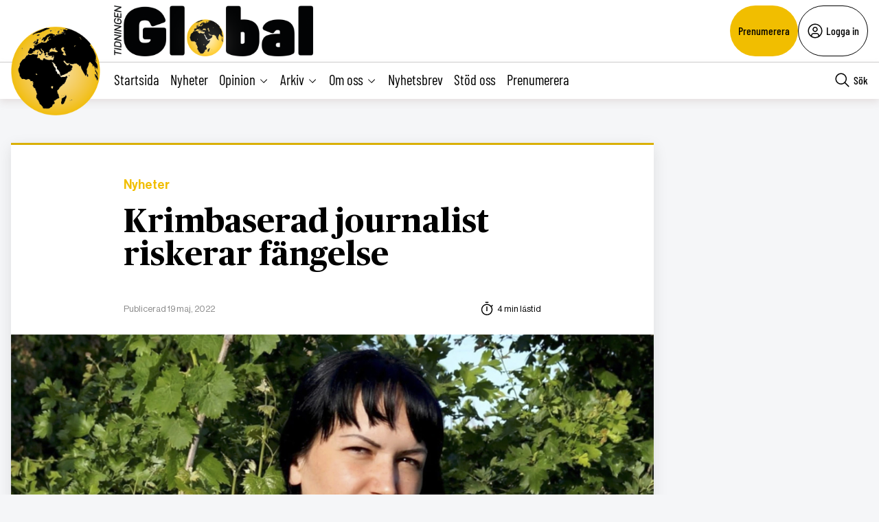

--- FILE ---
content_type: text/html; charset=UTF-8
request_url: https://tidningenglobal.se/2022/nummer-414/krimbaserad-journalist-riskerar-fangelse/
body_size: 27080
content:
<!DOCTYPE html>
<html lang="sv" data-theme="global">
<head>
	<meta charset="UTF-8">
	<meta name="viewport" content="width=device-width, initial-scale=1.0">
	<title>Krimbaserad journalist riskerar fängelse</title>
	
<!-- Google Tag Manager -->
<script>(function(w,d,s,l,i){w[l]=w[l]||[];w[l].push({'gtm.start':
new Date().getTime(),event:'gtm.js'});var f=d.getElementsByTagName(s)[0],
j=d.createElement(s),dl=l!='dataLayer'?'&l='+l:'';j.async=true;j.src=
'https://www.googletagmanager.com/gtm.js?id='+i+dl;f.parentNode.insertBefore(j,f);
})(window,document,'script','dataLayer','GTM-M4T8HQW');</script>
<!-- End Google Tag Manager -->

<!-- Google Tag Manager (noscript) -->
<noscript><iframe src="https://www.googletagmanager.com/ns.html?id=GTM-M4T8HQW"
height="0" width="0" style="display:none;visibility:hidden"></iframe></noscript>
<!-- End Google Tag Manager (noscript) -->
<meta name='robots' content='index, follow, max-image-preview:large, max-snippet:-1, max-video-preview:-1, noarchive' />

	<!-- This site is optimized with the Yoast SEO plugin v22.1 - https://yoast.com/wordpress/plugins/seo/ -->
	<meta name="description" content="Den Krimbaserade journalisten Iryna Danilovich kom aldrig hem från jobbet den 29 april. I nära två veckor var hon försvunnen innan hennes advokat fann henne i ett häkte i Simferopol, huvudstad i det av Ryssland ockuperade Krim. Nu uppmanar Committee to Protect Journalists ryska myndigheter att omedelbart släppa henne och upphöra med att åtala journalister för deras arbete." />
	<link rel="canonical" href="https://tidningenglobal.se/2022/nummer-414/krimbaserad-journalist-riskerar-fangelse/" />
	<meta property="og:locale" content="sv_SE" />
	<meta property="og:type" content="article" />
	<meta property="og:title" content="Krimbaserad journalist riskerar fängelse - Tidningen Global" />
	<meta property="og:description" content="Den Krimbaserade journalisten Iryna Danilovich kom aldrig hem från jobbet den 29 april. I nära två veckor var hon försvunnen innan hennes advokat fann henne i ett häkte i Simferopol, huvudstad i det av Ryssland ockuperade Krim. Nu uppmanar Committee to Protect Journalists ryska myndigheter att omedelbart släppa henne och upphöra med att åtala journalister för deras arbete." />
	<meta property="og:url" content="https://tidningenglobal.se/2022/nummer-414/krimbaserad-journalist-riskerar-fangelse/" />
	<meta property="og:site_name" content="Tidningen Global" />
	<meta property="article:publisher" content="https://www.facebook.com/Tidningenglobal" />
	<meta property="article:published_time" content="2022-05-19T07:54:04+00:00" />
	<meta property="article:modified_time" content="2024-08-09T07:38:51+00:00" />
	<meta property="og:image" content="https://tidningenglobal.se/wp-content/uploads/2022/05/76fa5004200836d9d7c7fb9d2fa5ce9d.jpg" />
	<meta property="og:image:width" content="1024" />
	<meta property="og:image:height" content="427" />
	<meta property="og:image:type" content="image/jpeg" />
	<meta name="author" content="Bella Frank" />
	<meta name="twitter:card" content="summary_large_image" />
	<meta name="twitter:creator" content="@TidningenGlobal" />
	<meta name="twitter:site" content="@TidningenGlobal" />
	<meta name="twitter:label1" content="Skriven av" />
	<meta name="twitter:data1" content="Bella Frank" />
	<meta name="twitter:label2" content="Beräknad lästid" />
	<meta name="twitter:data2" content="3 minuter" />
	<script type="application/ld+json" class="yoast-schema-graph">{"@context":"https://schema.org","@graph":[{"@type":"WebPage","@id":"https://tidningenglobal.se/2022/nummer-414/krimbaserad-journalist-riskerar-fangelse/","url":"https://tidningenglobal.se/2022/nummer-414/krimbaserad-journalist-riskerar-fangelse/","name":"Krimbaserad journalist riskerar fängelse - Tidningen Global","isPartOf":{"@id":"https://tidningenglobal.se/#website"},"primaryImageOfPage":{"@id":"https://tidningenglobal.se/2022/nummer-414/krimbaserad-journalist-riskerar-fangelse/#primaryimage"},"image":{"@id":"https://tidningenglobal.se/2022/nummer-414/krimbaserad-journalist-riskerar-fangelse/#primaryimage"},"thumbnailUrl":"https://tidningenglobal.se/wp-content/uploads/2022/05/76fa5004200836d9d7c7fb9d2fa5ce9d.jpg","datePublished":"2022-05-19T07:54:04+00:00","dateModified":"2024-08-09T07:38:51+00:00","author":{"@id":"https://tidningenglobal.se/#/schema/person/3ad7c937ceb572bef273e5f6f3576722"},"breadcrumb":{"@id":"https://tidningenglobal.se/2022/nummer-414/krimbaserad-journalist-riskerar-fangelse/#breadcrumb"},"inLanguage":"sv-SE","potentialAction":[{"@type":"ReadAction","target":["https://tidningenglobal.se/2022/nummer-414/krimbaserad-journalist-riskerar-fangelse/"]}]},{"@type":"ImageObject","inLanguage":"sv-SE","@id":"https://tidningenglobal.se/2022/nummer-414/krimbaserad-journalist-riskerar-fangelse/#primaryimage","url":"https://tidningenglobal.se/wp-content/uploads/2022/05/76fa5004200836d9d7c7fb9d2fa5ce9d.jpg","contentUrl":"https://tidningenglobal.se/wp-content/uploads/2022/05/76fa5004200836d9d7c7fb9d2fa5ce9d.jpg","width":1024,"height":427},{"@type":"BreadcrumbList","@id":"https://tidningenglobal.se/2022/nummer-414/krimbaserad-journalist-riskerar-fangelse/#breadcrumb","itemListElement":[{"@type":"ListItem","position":1,"name":"Home","item":"https://tidningenglobal.se/"},{"@type":"ListItem","position":2,"name":"Krimbaserad journalist riskerar fängelse"}]},{"@type":"WebSite","@id":"https://tidningenglobal.se/#website","url":"https://tidningenglobal.se/","name":"Tidningen Global","description":"","potentialAction":[{"@type":"SearchAction","target":{"@type":"EntryPoint","urlTemplate":"https://tidningenglobal.se/?s={search_term_string}"},"query-input":"required name=search_term_string"}],"inLanguage":"sv-SE"},{"@type":"Person","@id":"https://tidningenglobal.se/#/schema/person/3ad7c937ceb572bef273e5f6f3576722","name":"Bella Frank","url":"https://tidningenglobal.se/author/bellafrankhotmail-com/"}]}</script>
	<!-- / Yoast SEO plugin. -->


<link rel='dns-prefetch' href='//cdn.jsdelivr.net' />
<link rel='dns-prefetch' href='//cdnjs.cloudflare.com' />
<style type="text/css">.brave_popup{display:none}</style><script data-no-optimize="1"> var brave_popup_data = {}; var bravepop_emailValidation=true; var brave_popup_videos = {};  var brave_popup_formData = {};var brave_popup_adminUser = false; var brave_popup_pageInfo = {"type":"single","pageID":45321,"singleType":"post"};  var bravepop_emailSuggestions={};</script><link rel='stylesheet' id='wp-block-library-css' href='https://tidningenglobal.se/wp-includes/css/dist/block-library/style.min.css?ver=6.4.7' type='text/css' media='all' />
<style id='classic-theme-styles-inline-css' type='text/css'>
/*! This file is auto-generated */
.wp-block-button__link{color:#fff;background-color:#32373c;border-radius:9999px;box-shadow:none;text-decoration:none;padding:calc(.667em + 2px) calc(1.333em + 2px);font-size:1.125em}.wp-block-file__button{background:#32373c;color:#fff;text-decoration:none}
</style>
<style id='global-styles-inline-css' type='text/css'>
body{--wp--preset--color--black: #000000;--wp--preset--color--cyan-bluish-gray: #abb8c3;--wp--preset--color--white: #ffffff;--wp--preset--color--pale-pink: #f78da7;--wp--preset--color--vivid-red: #cf2e2e;--wp--preset--color--luminous-vivid-orange: #ff6900;--wp--preset--color--luminous-vivid-amber: #fcb900;--wp--preset--color--light-green-cyan: #7bdcb5;--wp--preset--color--vivid-green-cyan: #00d084;--wp--preset--color--pale-cyan-blue: #8ed1fc;--wp--preset--color--vivid-cyan-blue: #0693e3;--wp--preset--color--vivid-purple: #9b51e0;--wp--preset--gradient--vivid-cyan-blue-to-vivid-purple: linear-gradient(135deg,rgba(6,147,227,1) 0%,rgb(155,81,224) 100%);--wp--preset--gradient--light-green-cyan-to-vivid-green-cyan: linear-gradient(135deg,rgb(122,220,180) 0%,rgb(0,208,130) 100%);--wp--preset--gradient--luminous-vivid-amber-to-luminous-vivid-orange: linear-gradient(135deg,rgba(252,185,0,1) 0%,rgba(255,105,0,1) 100%);--wp--preset--gradient--luminous-vivid-orange-to-vivid-red: linear-gradient(135deg,rgba(255,105,0,1) 0%,rgb(207,46,46) 100%);--wp--preset--gradient--very-light-gray-to-cyan-bluish-gray: linear-gradient(135deg,rgb(238,238,238) 0%,rgb(169,184,195) 100%);--wp--preset--gradient--cool-to-warm-spectrum: linear-gradient(135deg,rgb(74,234,220) 0%,rgb(151,120,209) 20%,rgb(207,42,186) 40%,rgb(238,44,130) 60%,rgb(251,105,98) 80%,rgb(254,248,76) 100%);--wp--preset--gradient--blush-light-purple: linear-gradient(135deg,rgb(255,206,236) 0%,rgb(152,150,240) 100%);--wp--preset--gradient--blush-bordeaux: linear-gradient(135deg,rgb(254,205,165) 0%,rgb(254,45,45) 50%,rgb(107,0,62) 100%);--wp--preset--gradient--luminous-dusk: linear-gradient(135deg,rgb(255,203,112) 0%,rgb(199,81,192) 50%,rgb(65,88,208) 100%);--wp--preset--gradient--pale-ocean: linear-gradient(135deg,rgb(255,245,203) 0%,rgb(182,227,212) 50%,rgb(51,167,181) 100%);--wp--preset--gradient--electric-grass: linear-gradient(135deg,rgb(202,248,128) 0%,rgb(113,206,126) 100%);--wp--preset--gradient--midnight: linear-gradient(135deg,rgb(2,3,129) 0%,rgb(40,116,252) 100%);--wp--preset--font-size--small: 13px;--wp--preset--font-size--medium: 20px;--wp--preset--font-size--large: 36px;--wp--preset--font-size--x-large: 42px;--wp--preset--spacing--20: 0.44rem;--wp--preset--spacing--30: 0.67rem;--wp--preset--spacing--40: 1rem;--wp--preset--spacing--50: 1.5rem;--wp--preset--spacing--60: 2.25rem;--wp--preset--spacing--70: 3.38rem;--wp--preset--spacing--80: 5.06rem;--wp--preset--shadow--natural: 6px 6px 9px rgba(0, 0, 0, 0.2);--wp--preset--shadow--deep: 12px 12px 50px rgba(0, 0, 0, 0.4);--wp--preset--shadow--sharp: 6px 6px 0px rgba(0, 0, 0, 0.2);--wp--preset--shadow--outlined: 6px 6px 0px -3px rgba(255, 255, 255, 1), 6px 6px rgba(0, 0, 0, 1);--wp--preset--shadow--crisp: 6px 6px 0px rgba(0, 0, 0, 1);}:where(.is-layout-flex){gap: 0.5em;}:where(.is-layout-grid){gap: 0.5em;}body .is-layout-flow > .alignleft{float: left;margin-inline-start: 0;margin-inline-end: 2em;}body .is-layout-flow > .alignright{float: right;margin-inline-start: 2em;margin-inline-end: 0;}body .is-layout-flow > .aligncenter{margin-left: auto !important;margin-right: auto !important;}body .is-layout-constrained > .alignleft{float: left;margin-inline-start: 0;margin-inline-end: 2em;}body .is-layout-constrained > .alignright{float: right;margin-inline-start: 2em;margin-inline-end: 0;}body .is-layout-constrained > .aligncenter{margin-left: auto !important;margin-right: auto !important;}body .is-layout-constrained > :where(:not(.alignleft):not(.alignright):not(.alignfull)){max-width: var(--wp--style--global--content-size);margin-left: auto !important;margin-right: auto !important;}body .is-layout-constrained > .alignwide{max-width: var(--wp--style--global--wide-size);}body .is-layout-flex{display: flex;}body .is-layout-flex{flex-wrap: wrap;align-items: center;}body .is-layout-flex > *{margin: 0;}body .is-layout-grid{display: grid;}body .is-layout-grid > *{margin: 0;}:where(.wp-block-columns.is-layout-flex){gap: 2em;}:where(.wp-block-columns.is-layout-grid){gap: 2em;}:where(.wp-block-post-template.is-layout-flex){gap: 1.25em;}:where(.wp-block-post-template.is-layout-grid){gap: 1.25em;}.has-black-color{color: var(--wp--preset--color--black) !important;}.has-cyan-bluish-gray-color{color: var(--wp--preset--color--cyan-bluish-gray) !important;}.has-white-color{color: var(--wp--preset--color--white) !important;}.has-pale-pink-color{color: var(--wp--preset--color--pale-pink) !important;}.has-vivid-red-color{color: var(--wp--preset--color--vivid-red) !important;}.has-luminous-vivid-orange-color{color: var(--wp--preset--color--luminous-vivid-orange) !important;}.has-luminous-vivid-amber-color{color: var(--wp--preset--color--luminous-vivid-amber) !important;}.has-light-green-cyan-color{color: var(--wp--preset--color--light-green-cyan) !important;}.has-vivid-green-cyan-color{color: var(--wp--preset--color--vivid-green-cyan) !important;}.has-pale-cyan-blue-color{color: var(--wp--preset--color--pale-cyan-blue) !important;}.has-vivid-cyan-blue-color{color: var(--wp--preset--color--vivid-cyan-blue) !important;}.has-vivid-purple-color{color: var(--wp--preset--color--vivid-purple) !important;}.has-black-background-color{background-color: var(--wp--preset--color--black) !important;}.has-cyan-bluish-gray-background-color{background-color: var(--wp--preset--color--cyan-bluish-gray) !important;}.has-white-background-color{background-color: var(--wp--preset--color--white) !important;}.has-pale-pink-background-color{background-color: var(--wp--preset--color--pale-pink) !important;}.has-vivid-red-background-color{background-color: var(--wp--preset--color--vivid-red) !important;}.has-luminous-vivid-orange-background-color{background-color: var(--wp--preset--color--luminous-vivid-orange) !important;}.has-luminous-vivid-amber-background-color{background-color: var(--wp--preset--color--luminous-vivid-amber) !important;}.has-light-green-cyan-background-color{background-color: var(--wp--preset--color--light-green-cyan) !important;}.has-vivid-green-cyan-background-color{background-color: var(--wp--preset--color--vivid-green-cyan) !important;}.has-pale-cyan-blue-background-color{background-color: var(--wp--preset--color--pale-cyan-blue) !important;}.has-vivid-cyan-blue-background-color{background-color: var(--wp--preset--color--vivid-cyan-blue) !important;}.has-vivid-purple-background-color{background-color: var(--wp--preset--color--vivid-purple) !important;}.has-black-border-color{border-color: var(--wp--preset--color--black) !important;}.has-cyan-bluish-gray-border-color{border-color: var(--wp--preset--color--cyan-bluish-gray) !important;}.has-white-border-color{border-color: var(--wp--preset--color--white) !important;}.has-pale-pink-border-color{border-color: var(--wp--preset--color--pale-pink) !important;}.has-vivid-red-border-color{border-color: var(--wp--preset--color--vivid-red) !important;}.has-luminous-vivid-orange-border-color{border-color: var(--wp--preset--color--luminous-vivid-orange) !important;}.has-luminous-vivid-amber-border-color{border-color: var(--wp--preset--color--luminous-vivid-amber) !important;}.has-light-green-cyan-border-color{border-color: var(--wp--preset--color--light-green-cyan) !important;}.has-vivid-green-cyan-border-color{border-color: var(--wp--preset--color--vivid-green-cyan) !important;}.has-pale-cyan-blue-border-color{border-color: var(--wp--preset--color--pale-cyan-blue) !important;}.has-vivid-cyan-blue-border-color{border-color: var(--wp--preset--color--vivid-cyan-blue) !important;}.has-vivid-purple-border-color{border-color: var(--wp--preset--color--vivid-purple) !important;}.has-vivid-cyan-blue-to-vivid-purple-gradient-background{background: var(--wp--preset--gradient--vivid-cyan-blue-to-vivid-purple) !important;}.has-light-green-cyan-to-vivid-green-cyan-gradient-background{background: var(--wp--preset--gradient--light-green-cyan-to-vivid-green-cyan) !important;}.has-luminous-vivid-amber-to-luminous-vivid-orange-gradient-background{background: var(--wp--preset--gradient--luminous-vivid-amber-to-luminous-vivid-orange) !important;}.has-luminous-vivid-orange-to-vivid-red-gradient-background{background: var(--wp--preset--gradient--luminous-vivid-orange-to-vivid-red) !important;}.has-very-light-gray-to-cyan-bluish-gray-gradient-background{background: var(--wp--preset--gradient--very-light-gray-to-cyan-bluish-gray) !important;}.has-cool-to-warm-spectrum-gradient-background{background: var(--wp--preset--gradient--cool-to-warm-spectrum) !important;}.has-blush-light-purple-gradient-background{background: var(--wp--preset--gradient--blush-light-purple) !important;}.has-blush-bordeaux-gradient-background{background: var(--wp--preset--gradient--blush-bordeaux) !important;}.has-luminous-dusk-gradient-background{background: var(--wp--preset--gradient--luminous-dusk) !important;}.has-pale-ocean-gradient-background{background: var(--wp--preset--gradient--pale-ocean) !important;}.has-electric-grass-gradient-background{background: var(--wp--preset--gradient--electric-grass) !important;}.has-midnight-gradient-background{background: var(--wp--preset--gradient--midnight) !important;}.has-small-font-size{font-size: var(--wp--preset--font-size--small) !important;}.has-medium-font-size{font-size: var(--wp--preset--font-size--medium) !important;}.has-large-font-size{font-size: var(--wp--preset--font-size--large) !important;}.has-x-large-font-size{font-size: var(--wp--preset--font-size--x-large) !important;}
.wp-block-navigation a:where(:not(.wp-element-button)){color: inherit;}
:where(.wp-block-post-template.is-layout-flex){gap: 1.25em;}:where(.wp-block-post-template.is-layout-grid){gap: 1.25em;}
:where(.wp-block-columns.is-layout-flex){gap: 2em;}:where(.wp-block-columns.is-layout-grid){gap: 2em;}
.wp-block-pullquote{font-size: 1.5em;line-height: 1.6;}
</style>
<link rel='stylesheet' id='contact-form-7-css' href='https://tidningenglobal.se/wp-content/plugins/contact-form-7/includes/css/styles.css?ver=5.8.7' type='text/css' media='all' />
<link rel='stylesheet' id='wpstream-style-css' href='https://tidningenglobal.se/wp-content/plugins/wpstream/public//css/wpstream_style.css?ver=4.6.7.5' type='text/css' media='all' />
<link rel='stylesheet' id='video-js.min-css' href='https://tidningenglobal.se/wp-content/plugins/wpstream/public//css/video-js.css?ver=4.6.7.5' type='text/css' media='all' />
<link rel='stylesheet' id='videojs-wpstream-player-css' href='https://tidningenglobal.se/wp-content/plugins/wpstream/public//css/videojs-wpstream.css?ver=4.6.7.5.1750934832' type='text/css' media='all' />
<link rel='stylesheet' id='wpstream-integrations-css' href='https://tidningenglobal.se/wp-content/plugins/wpstream/integrations/css/integrations.css?ver=4.6.7.5' type='text/css' media='all' />
<link rel='stylesheet' id='wpstream_front_style-css' href='https://tidningenglobal.se/wp-content/plugins/wpstream/admin/css/wpstream-admin.css?ver=4.6.7.5' type='text/css' media='all' />
<link rel='stylesheet' id='cmplz-general-css' href='https://tidningenglobal.se/wp-content/plugins/complianz-gdpr/assets/css/cookieblocker.min.css?ver=1750934779' type='text/css' media='all' />
<link rel='stylesheet' id='global-main-less-css' href='https://tidningenglobal.se/wp-content/themes/mediehuset-gront/build/global-main-less.css?ver=02e598de4976d8083f1d' type='text/css' media='all' />
<link rel='stylesheet' id='main-sass-css' href='https://tidningenglobal.se/wp-content/themes/mediehuset-gront/build/main-sass.css?ver=0075aa67cf36484107e7' type='text/css' media='all' />
<script type="text/javascript" src="https://vjs.zencdn.net/8.20.0/video.min.js?ver=1" id="video.min-js"></script>
<link rel="https://api.w.org/" href="https://tidningenglobal.se/wp-json/" /><link rel="alternate" type="application/json" href="https://tidningenglobal.se/wp-json/wp/v2/posts/45321" /><link rel="EditURI" type="application/rsd+xml" title="RSD" href="https://tidningenglobal.se/xmlrpc.php?rsd" />

<link rel='shortlink' href='https://tidningenglobal.se/?p=45321' />
<link rel="alternate" type="application/json+oembed" href="https://tidningenglobal.se/wp-json/oembed/1.0/embed?url=https%3A%2F%2Ftidningenglobal.se%2F2022%2Fnummer-414%2Fkrimbaserad-journalist-riskerar-fangelse%2F" />
<link rel="alternate" type="text/xml+oembed" href="https://tidningenglobal.se/wp-json/oembed/1.0/embed?url=https%3A%2F%2Ftidningenglobal.se%2F2022%2Fnummer-414%2Fkrimbaserad-journalist-riskerar-fangelse%2F&#038;format=xml" />
			<style>.cmplz-hidden {
					display: none !important;
				}</style><link rel="icon" href="https://tidningenglobal.se/wp-content/uploads/2022/03/cropped-Favicon-32x32.png" sizes="32x32" />
<link rel="icon" href="https://tidningenglobal.se/wp-content/uploads/2022/03/cropped-Favicon-192x192.png" sizes="192x192" />
<link rel="apple-touch-icon" href="https://tidningenglobal.se/wp-content/uploads/2022/03/cropped-Favicon-180x180.png" />
<meta name="msapplication-TileImage" content="https://tidningenglobal.se/wp-content/uploads/2022/03/cropped-Favicon-270x270.png" />
    
<link rel="preload" href="https://tidningenglobal.se/wp-content/themes/mediehuset-gront/build/fonts/NHaasGroteskDSPro-65Md.woff" as="font" type="font/woff" crossorigin>
<link rel="preload" href="https://tidningenglobal.se/wp-content/themes/mediehuset-gront/build/fonts/PublicoText-Roman.woff" as="font" type="font/woff" crossorigin>
	<meta name="application-name" content="Tidningen Global"/>

		<script>
		/* Setup shared MHG object */
		window.MHG = (function() {
			var callbacks = {
				onInit: []
			},
			addCallback = function(eventName, func) {
				// Store given callback 'func' to be run on event 'eventName'
				if(callbacks[eventName]) {
					callbacks[eventName].push(func);
				}
			};

			return {
				_callbacks: callbacks,
				onInit: function(cb) { addCallback('onInit', cb) }
			}
		})();
	</script>
		
		<!-- Google tag (gtag.js) -->
		<script async src="https://www.googletagmanager.com/gtag/js?id=G-MNKD32YWK5"></script>
		<script type="text/javascript" data-category="statistics">
			window.dataLayer = window.dataLayer || [];
			function gtag(){dataLayer.push(arguments);}
			gtag('js', new Date());

			gtag('config', 'G-MNKD32YWK5');

			const initial_gtm_data = [{"is_loggedin":"0"},{"is_editor":"0"},{"is_subscriber":"0"},{"count_articles_read":"0"},{"google_analytics_id":"UA-61073195-6"},{"google_analytics4_id":"G-32VZ6180ZL"},{"postAuthor":"Bella Frank"},{"content_group":"202220"},{"articleCategory":"Nyheter"}];
            if ( Array.isArray( initial_gtm_data ) ) {
                initial_gtm_data.forEach(element => {
                    dataLayer.push( element )
                })
            }
		</script>
			
	
			<script async src="https://servedby.revive-adserver.net/asyncjs.php"></script>
		<script>
			var adsReviveZones  = {"front900":"12262","frontFirst":"12263","articleFirst":"12264","articleSecond":"12263","article900":"12262","frontLastRight":"12267","frontSecond":"12264"};
		</script>
	  
 	</head>

<body id="web3" class="post-template-default single single-post postid-45321 single-format-standard article web3 krimbaserad-journalist-riskerar-fangelse" data-current_post=45321>
<a href="#main-content" class="skip-link" alt="link to skip to main content">Skip to main content</a>


<input type="checkbox" name="header-search-toggle" class="header-search-toggle is-input-hidden" id="header-search-toggle">
<input type="checkbox" name="header-mobile-menu-toggle" class="header-mobile-menu-toggle is-input-hidden" id="header-mobile-menu-toggle">

<header class="site-header is-visible-on-desktop">
	<div class="is-wide-container header-top">

		<div class="header-tagline">
		<a href="https://tidningenglobal.se" class="header-logo"><img style="max-height: 74px; width: auto; height:auto;" alt="Tidningen Global logotyp" width="800" height="227" src="https://tidningenglobal.se/wp-content/themes/mediehuset-gront/assets/img/global/global-logotype.png" />

</a>
		<span> </span>
		</div> 
				<div class="header-actions">
						<a href="https://tidningenglobal.se/prenumerera" class="button-rounded button--slimmed button--color-1">Prenumerera</a>
									<button class="button-rounded button--slimmed button--color-4 button-with-icon--left js__login-toggler"> <svg width="32" height="32" viewBox="0 0 32 32" fill="none" xmlns="http://www.w3.org/2000/svg">
<path d="M16 8C15.0111 8 14.0444 8.29325 13.2222 8.84265C12.3999 9.39206 11.759 10.173 11.3806 11.0866C11.0022 12.0002 10.9031 13.0055 11.0961 13.9755C11.289 14.9454 11.7652 15.8363 12.4645 16.5355C13.1637 17.2348 14.0546 17.711 15.0246 17.9039C15.9945 18.0969 16.9998 17.9978 17.9134 17.6194C18.8271 17.241 19.6079 16.6001 20.1574 15.7779C20.7068 14.9556 21 13.9889 21 13C21 11.6739 20.4732 10.4021 19.5355 9.46447C18.5979 8.52678 17.3261 8 16 8ZM16 16C15.4067 16 14.8266 15.8241 14.3333 15.4944C13.8399 15.1648 13.4554 14.6962 13.2284 14.1481C13.0013 13.5999 12.9419 12.9967 13.0576 12.4147C13.1734 11.8328 13.4591 11.2982 13.8787 10.8787C14.2982 10.4591 14.8328 10.1734 15.4147 10.0576C15.9967 9.94189 16.5999 10.0013 17.1481 10.2284C17.6962 10.4554 18.1648 10.8399 18.4944 11.3333C18.8241 11.8266 19 12.4067 19 13C18.9992 13.7954 18.6829 14.558 18.1204 15.1204C17.558 15.6829 16.7954 15.9992 16 16Z" fill="black"/>
<path d="M16 2C13.2311 2 10.5243 2.82109 8.22201 4.35943C5.91973 5.89777 4.12531 8.08427 3.06569 10.6424C2.00606 13.2006 1.72881 16.0155 2.269 18.7313C2.8092 21.447 4.14257 23.9416 6.1005 25.8995C8.05844 27.8574 10.553 29.1908 13.2687 29.731C15.9845 30.2712 18.7994 29.9939 21.3576 28.9343C23.9157 27.8747 26.1022 26.0803 27.6406 23.778C29.1789 21.4757 30 18.7689 30 16C29.9958 12.2883 28.5194 8.72977 25.8948 6.10518C23.2702 3.48059 19.7117 2.00423 16 2ZM10 26.377V25C10.0008 24.2046 10.3171 23.442 10.8796 22.8796C11.442 22.3171 12.2046 22.0008 13 22H19C19.7954 22.0008 20.558 22.3171 21.1204 22.8796C21.6829 23.442 21.9992 24.2046 22 25V26.377C20.1792 27.4402 18.1085 28.0005 16 28.0005C13.8915 28.0005 11.8208 27.4402 10 26.377ZM23.992 24.926C23.9721 23.6143 23.4377 22.363 22.5039 21.4416C21.5702 20.5202 20.3118 20.0025 19 20H13C11.6882 20.0025 10.4298 20.5202 9.49609 21.4416C8.56234 22.363 8.02793 23.6143 8.008 24.926C6.19456 23.3067 4.91573 21.1749 4.34083 18.8127C3.76594 16.4505 3.9221 13.9693 4.78864 11.6979C5.65518 9.42637 7.19122 7.47167 9.19337 6.09257C11.1955 4.71347 13.5693 3.97503 16.0005 3.97503C18.4317 3.97503 20.8055 4.71347 22.8076 6.09257C24.8098 7.47167 26.3458 9.42637 27.2124 11.6979C28.0789 13.9693 28.2351 16.4505 27.6602 18.8127C27.0853 21.1749 25.8064 23.3067 23.993 24.926H23.992Z" fill="black"/>
</svg>
 Logga in</button>
					</div> 
			</div> 
</header>
<div class="site-header-sticky js__site-header-sticky">
	<div class="is-wide-container header-bottom">
	<div class="header-sticky__col">
		<a class="is-visible-on-desktop" href="https://tidningenglobal.se"><img class="header-icon" src='https://tidningenglobal.se/wp-content/themes/mediehuset-gront/assets/img/icons/global/logo-icon.png' alt="Logotyp - Tidningen Global">	
				<div class="header-logo">
					<img style="max-height: 74px; width: auto; height:auto;" alt="Tidningen Global logotyp" width="800" height="227" src="https://tidningenglobal.se/wp-content/themes/mediehuset-gront/assets/img/global/global-logotype.png" />

				</div>				
			</a>
			<nav class="header-nav-main is-visible-on-desktop">
			<ul id="menu-aktuella-amnen" class="menu"><li id="menu-item-829828" class="menu-item menu-item-type-post_type menu-item-object-page menu-item-home menu-item-829828"><a href="https://tidningenglobal.se/">Startsida</a></li>
<li id="menu-item-829832" class="menu-item menu-item-type-taxonomy menu-item-object-category current-post-ancestor current-menu-parent current-post-parent menu-item-829832"><a href="https://tidningenglobal.se/category/nyheter/">Nyheter</a></li>
<li id="menu-item-829831" class="menu-item menu-item-type-taxonomy menu-item-object-category menu-item-has-children menu-item-829831"><input type="radio" name="main-submenu-toggle" id="829831"><label for="829831" class="sub-menu-icon sub-menu-open"><span>Opinion</span><svg width="32" height="32" viewBox="0 0 32 32" fill="none" xmlns="http://www.w3.org/2000/svg">
<path d="M16 22L6 12L7.4 10.6L16 19.2L24.6 10.6L26 12L16 22Z" fill="black"/>
</svg>
</label><label for="sub-menu-close-input" class="sub-menu-icon sub-menu-close"><span>Opinion</span><svg width="32" height="32" viewBox="0 0 32 32" fill="none" xmlns="http://www.w3.org/2000/svg">
<path d="M16 10L26 20L24.6 21.4L16 12.8L7.4 21.4L6 20L16 10Z" fill="black"/>
</svg>
</label>
<ul class="sub-menu">
	<li id="menu-item-829830" class="menu-item menu-item-type-taxonomy menu-item-object-category menu-item-829830"><a href="https://tidningenglobal.se/category/ledare/">Ledare</a></li>
	<li id="menu-item-829848" class="menu-item menu-item-type-taxonomy menu-item-object-category menu-item-829848"><a href="https://tidningenglobal.se/category/kronika/">Krönika</a></li>
	<li id="menu-item-829849" class="menu-item menu-item-type-taxonomy menu-item-object-category menu-item-829849"><a href="https://tidningenglobal.se/category/debatt/">Debatt</a></li>
	<li id="menu-item-1002942" class="menu-item menu-item-type-taxonomy menu-item-object-category menu-item-1002942"><a href="https://tidningenglobal.se/category/essa/">Essä</a></li>
	<li id="menu-item-1002943" class="menu-item menu-item-type-taxonomy menu-item-object-category menu-item-1002943"><a href="https://tidningenglobal.se/category/citatet/">Citatet</a></li>
</ul>
</li>
<li id="menu-item-1002965" class="menu-item menu-item-type-custom menu-item-object-custom menu-item-has-children menu-item-1002965"><input type="radio" name="main-submenu-toggle" id="1002965"><label for="1002965" class="sub-menu-icon sub-menu-open"><span>Arkiv</span><svg width="32" height="32" viewBox="0 0 32 32" fill="none" xmlns="http://www.w3.org/2000/svg">
<path d="M16 22L6 12L7.4 10.6L16 19.2L24.6 10.6L26 12L16 22Z" fill="black"/>
</svg>
</label><label for="sub-menu-close-input" class="sub-menu-icon sub-menu-close"><span>Arkiv</span><svg width="32" height="32" viewBox="0 0 32 32" fill="none" xmlns="http://www.w3.org/2000/svg">
<path d="M16 10L26 20L24.6 21.4L16 12.8L7.4 21.4L6 20L16 10Z" fill="black"/>
</svg>
</label>
<ul class="sub-menu">
	<li id="menu-item-1002971" class="menu-item menu-item-type-post_type menu-item-object-page menu-item-1002971"><a title="Tidigare nummer från mars 2022" href="https://tidningenglobal.se/nummer/">Tidigare nummer</a></li>
	<li id="menu-item-1002968" class="menu-item menu-item-type-custom menu-item-object-custom menu-item-1002968"><a title="Hitta äldre artiklar från gamla Global sidan" href="https://arkiv.tidningenglobal.se/home-3/arkivx/">mars 2022- jan 2020</a></li>
	<li id="menu-item-1002969" class="menu-item menu-item-type-custom menu-item-object-custom menu-item-1002969"><a title="Hitta äldre artiklar från 2018 till 2020" href="https://tidningensyre.se/global/nummer/">jan 2020- april 2018</a></li>
</ul>
</li>
<li id="menu-item-1002959" class="menu-item menu-item-type-custom menu-item-object-custom menu-item-has-children menu-item-1002959"><input type="radio" name="main-submenu-toggle" id="1002959"><label for="1002959" class="sub-menu-icon sub-menu-open"><span>Om oss</span><svg width="32" height="32" viewBox="0 0 32 32" fill="none" xmlns="http://www.w3.org/2000/svg">
<path d="M16 22L6 12L7.4 10.6L16 19.2L24.6 10.6L26 12L16 22Z" fill="black"/>
</svg>
</label><label for="sub-menu-close-input" class="sub-menu-icon sub-menu-close"><span>Om oss</span><svg width="32" height="32" viewBox="0 0 32 32" fill="none" xmlns="http://www.w3.org/2000/svg">
<path d="M16 10L26 20L24.6 21.4L16 12.8L7.4 21.4L6 20L16 10Z" fill="black"/>
</svg>
</label>
<ul class="sub-menu">
	<li id="menu-item-1002960" class="menu-item menu-item-type-post_type menu-item-object-page menu-item-1002960"><a title="Kontakt och övrig information" href="https://tidningenglobal.se/kontakt/">Kontakt</a></li>
	<li id="menu-item-1002961" class="menu-item menu-item-type-post_type menu-item-object-page menu-item-1002961"><a title="Annonsera på Global" href="https://tidningenglobal.se/annonsera/">Annonsera</a></li>
	<li id="menu-item-1002962" class="menu-item menu-item-type-post_type menu-item-object-page menu-item-1002962"><a title="Information om hur vi använder webb cookies" href="https://tidningenglobal.se/kakpolicy/">Kakpolicy</a></li>
	<li id="menu-item-1002963" class="menu-item menu-item-type-post_type menu-item-object-page menu-item-1002963"><a title="Information om hur vi jobbar med AI" href="https://tidningenglobal.se/ai-policy/">AI-policy</a></li>
	<li id="menu-item-1002964" class="menu-item menu-item-type-post_type menu-item-object-page menu-item-privacy-policy menu-item-1002964"><a title="Information om integritetspolicy" rel="privacy-policy" href="https://tidningenglobal.se/integritetspolicy/">Integritetspolicy</a></li>
</ul>
</li>
<li id="menu-item-1002972" class="menu-item menu-item-type-post_type menu-item-object-page menu-item-1002972"><a title="Prenumerera på Globals nyhetsbrev" href="https://tidningenglobal.se/nyhetsbrev/">Nyhetsbrev</a></li>
<li id="menu-item-829834" class="menu-item menu-item-type-post_type menu-item-object-page menu-item-829834"><a href="https://tidningenglobal.se/gebort/">Stöd oss</a></li>
<li id="menu-item-829844" class="menu-item menu-item-type-post_type menu-item-object-page menu-item-829844"><a href="https://tidningenglobal.se/prenumerera/">Prenumerera</a></li>
</ul>					<input type="radio" name="main-submenu-toggle" id="sub-menu-close-input">
			</nav>
	</div>
	<div class="header-sticky__col">
			<div class="header-search is-visible-on-desktop">
				<label for="header-search-toggle" class="button-icon button-with-icon--left js__site-header-search-button"><svg width="32" height="32" viewBox="0 0 32 32" fill="none" xmlns="http://www.w3.org/2000/svg">
<path d="M29 27.586L21.448 20.034C23.2628 17.8553 24.1678 15.0608 23.9747 12.2319C23.7816 9.40296 22.5052 6.75738 20.4112 4.84551C18.3172 2.93363 15.5667 1.90267 12.732 1.96708C9.89717 2.03149 7.19635 3.18632 5.19133 5.19133C3.18632 7.19635 2.03149 9.89717 1.96708 12.732C1.90267 15.5667 2.93363 18.3172 4.84551 20.4112C6.75738 22.5052 9.40296 23.7816 12.2319 23.9747C15.0608 24.1678 17.8553 23.2628 20.034 21.448L27.586 29L29 27.586ZM3.99999 13C3.99999 11.22 4.52783 9.4799 5.51677 7.99986C6.5057 6.51982 7.91131 5.36627 9.55584 4.68508C11.2004 4.00389 13.01 3.82566 14.7558 4.17293C16.5016 4.52019 18.1053 5.37736 19.364 6.63603C20.6226 7.89471 21.4798 9.49835 21.8271 11.2442C22.1743 12.99 21.9961 14.7996 21.3149 16.4441C20.6337 18.0887 19.4802 19.4943 18.0001 20.4832C16.5201 21.4722 14.78 22 13 22C10.6139 21.9973 8.32621 21.0483 6.63896 19.361C4.9517 17.6738 4.00264 15.3861 3.99999 13Z" fill="black"/>
</svg>
Sök</label>
			</div>
					<div class="header-actions">
						<a href="https://tidningenglobal.se/prenumerera" class="button-rounded button--slimmed button--color-1">Prenumerera</a>
									<button class="button-rounded button--slimmed button--color-4 button-with-icon--left js__login-toggler"> <svg width="32" height="32" viewBox="0 0 32 32" fill="none" xmlns="http://www.w3.org/2000/svg">
<path d="M16 8C15.0111 8 14.0444 8.29325 13.2222 8.84265C12.3999 9.39206 11.759 10.173 11.3806 11.0866C11.0022 12.0002 10.9031 13.0055 11.0961 13.9755C11.289 14.9454 11.7652 15.8363 12.4645 16.5355C13.1637 17.2348 14.0546 17.711 15.0246 17.9039C15.9945 18.0969 16.9998 17.9978 17.9134 17.6194C18.8271 17.241 19.6079 16.6001 20.1574 15.7779C20.7068 14.9556 21 13.9889 21 13C21 11.6739 20.4732 10.4021 19.5355 9.46447C18.5979 8.52678 17.3261 8 16 8ZM16 16C15.4067 16 14.8266 15.8241 14.3333 15.4944C13.8399 15.1648 13.4554 14.6962 13.2284 14.1481C13.0013 13.5999 12.9419 12.9967 13.0576 12.4147C13.1734 11.8328 13.4591 11.2982 13.8787 10.8787C14.2982 10.4591 14.8328 10.1734 15.4147 10.0576C15.9967 9.94189 16.5999 10.0013 17.1481 10.2284C17.6962 10.4554 18.1648 10.8399 18.4944 11.3333C18.8241 11.8266 19 12.4067 19 13C18.9992 13.7954 18.6829 14.558 18.1204 15.1204C17.558 15.6829 16.7954 15.9992 16 16Z" fill="black"/>
<path d="M16 2C13.2311 2 10.5243 2.82109 8.22201 4.35943C5.91973 5.89777 4.12531 8.08427 3.06569 10.6424C2.00606 13.2006 1.72881 16.0155 2.269 18.7313C2.8092 21.447 4.14257 23.9416 6.1005 25.8995C8.05844 27.8574 10.553 29.1908 13.2687 29.731C15.9845 30.2712 18.7994 29.9939 21.3576 28.9343C23.9157 27.8747 26.1022 26.0803 27.6406 23.778C29.1789 21.4757 30 18.7689 30 16C29.9958 12.2883 28.5194 8.72977 25.8948 6.10518C23.2702 3.48059 19.7117 2.00423 16 2ZM10 26.377V25C10.0008 24.2046 10.3171 23.442 10.8796 22.8796C11.442 22.3171 12.2046 22.0008 13 22H19C19.7954 22.0008 20.558 22.3171 21.1204 22.8796C21.6829 23.442 21.9992 24.2046 22 25V26.377C20.1792 27.4402 18.1085 28.0005 16 28.0005C13.8915 28.0005 11.8208 27.4402 10 26.377ZM23.992 24.926C23.9721 23.6143 23.4377 22.363 22.5039 21.4416C21.5702 20.5202 20.3118 20.0025 19 20H13C11.6882 20.0025 10.4298 20.5202 9.49609 21.4416C8.56234 22.363 8.02793 23.6143 8.008 24.926C6.19456 23.3067 4.91573 21.1749 4.34083 18.8127C3.76594 16.4505 3.9221 13.9693 4.78864 11.6979C5.65518 9.42637 7.19122 7.47167 9.19337 6.09257C11.1955 4.71347 13.5693 3.97503 16.0005 3.97503C18.4317 3.97503 20.8055 4.71347 22.8076 6.09257C24.8098 7.47167 26.3458 9.42637 27.2124 11.6979C28.0789 13.9693 28.2351 16.4505 27.6602 18.8127C27.0853 21.1749 25.8064 23.3067 23.993 24.926H23.992Z" fill="black"/>
</svg>
 Logga in</button>
					</div> 
					<div class="header-mobile-menu-toggler is-hidden-on-desktop">
				<span class="action__open-mobile-menu"><label for="header-mobile-menu-toggle" class="button-icon"><svg id="icon" xmlns="http://www.w3.org/2000/svg" viewBox="0 0 32 32"><defs><style>.cls-1{fill:none;}</style></defs><title>menu</title><rect x="4" y="6" width="24" height="2"/><rect x="4" y="24" width="24" height="2"/><rect x="4" y="12" width="24" height="2"/><rect x="4" y="18" width="24" height="2"/><rect id="_Transparent_Rectangle_" data-name="&lt;Transparent Rectangle&gt;" class="cls-1" width="32" height="32"/></svg></label></span>
								<span class="action__close-mobile-menu"><label for="header-mobile-menu-toggle" class="button-icon"><svg width="32" height="32" viewBox="0 0 32 32" fill="none" xmlns="http://www.w3.org/2000/svg">
<path d="M16 2C8.2 2 2 8.2 2 16C2 23.8 8.2 30 16 30C23.8 30 30 23.8 30 16C30 8.2 23.8 2 16 2ZM21.4 23L16 17.6L10.6 23L9 21.4L14.4 16L9 10.6L10.6 9L16 14.4L21.4 9L23 10.6L17.6 16L23 21.4L21.4 23Z" fill="black"/>
</svg>
</label></span>
			</div>
		</div>
	</div>
</div>

	
	<div class="header-search-form form-default">
	<form method="get" action="https://tidningenglobal.se">

<input class="text" type="text" value="" name="s" placeholder="Sök artiklar, skribenter, ämnen..."/>
<input type="submit" class="submit button-simple is-with-search-icon" name="submit" value="Sök" />

</form>
	</div>

	
<nav class="header-nav-mobile is-hidden-on-desktop">
	
	<input type="checkbox" name="header-search-mobile-toggle" class="header-search-mobile-toggle is-input-hidden" id="header-search-mobile-toggle">
	<div class="header-search-mobile-form form-default">
	<form method="get" action="https://tidningenglobal.se">

<input class="text" type="text" value="" name="s" placeholder="Sök artiklar, skribenter, ämnen..."/>
<input type="submit" class="submit button-simple is-with-search-icon" name="submit" value="Sök" />

</form>
	</div>
	<ul id="menu-aktuella-amnen-1" class="menu"><li class="menu-item menu-item-type-post_type menu-item-object-page menu-item-home menu-item-829828"><a href="https://tidningenglobal.se/">Startsida</a></li>
<li class="menu-item menu-item-type-taxonomy menu-item-object-category current-post-ancestor current-menu-parent current-post-parent menu-item-829832"><a href="https://tidningenglobal.se/category/nyheter/">Nyheter</a></li>
<li class="menu-item menu-item-type-taxonomy menu-item-object-category menu-item-has-children menu-item-829831"><a href="https://tidningenglobal.se/category/intro/">Opinion</a><input type="radio" name="mobile-submenu-toggle" id="mobile-829831"><label for="mobile-829831" class="sub-menu-icon sub-menu-open"> <svg width="32" height="32" viewBox="0 0 32 32" fill="none" xmlns="http://www.w3.org/2000/svg">
<path d="M16 22L6 12L7.4 10.6L16 19.2L24.6 10.6L26 12L16 22Z" fill="black"/>
</svg>
</label><label for="mobile-sub-menu-close-input" class="sub-menu-icon  sub-menu-close"><svg width="32" height="32" viewBox="0 0 32 32" fill="none" xmlns="http://www.w3.org/2000/svg">
<path d="M16 10L26 20L24.6 21.4L16 12.8L7.4 21.4L6 20L16 10Z" fill="black"/>
</svg>
</label>
<ul class="sub-menu">
	<li class="menu-item menu-item-type-taxonomy menu-item-object-category menu-item-829830"><a href="https://tidningenglobal.se/category/ledare/">Ledare</a></li>
	<li class="menu-item menu-item-type-taxonomy menu-item-object-category menu-item-829848"><a href="https://tidningenglobal.se/category/kronika/">Krönika</a></li>
	<li class="menu-item menu-item-type-taxonomy menu-item-object-category menu-item-829849"><a href="https://tidningenglobal.se/category/debatt/">Debatt</a></li>
	<li class="menu-item menu-item-type-taxonomy menu-item-object-category menu-item-1002942"><a href="https://tidningenglobal.se/category/essa/">Essä</a></li>
	<li class="menu-item menu-item-type-taxonomy menu-item-object-category menu-item-1002943"><a href="https://tidningenglobal.se/category/citatet/">Citatet</a></li>
</ul>
</li>
<li class="menu-item menu-item-type-custom menu-item-object-custom menu-item-has-children menu-item-1002965"><a title="Globals Tidningsarkiv" href="#">Arkiv</a><input type="radio" name="mobile-submenu-toggle" id="mobile-1002965"><label for="mobile-1002965" class="sub-menu-icon sub-menu-open"> <svg width="32" height="32" viewBox="0 0 32 32" fill="none" xmlns="http://www.w3.org/2000/svg">
<path d="M16 22L6 12L7.4 10.6L16 19.2L24.6 10.6L26 12L16 22Z" fill="black"/>
</svg>
</label><label for="mobile-sub-menu-close-input" class="sub-menu-icon  sub-menu-close"><svg width="32" height="32" viewBox="0 0 32 32" fill="none" xmlns="http://www.w3.org/2000/svg">
<path d="M16 10L26 20L24.6 21.4L16 12.8L7.4 21.4L6 20L16 10Z" fill="black"/>
</svg>
</label>
<ul class="sub-menu">
	<li class="menu-item menu-item-type-post_type menu-item-object-page menu-item-1002971"><a title="Tidigare nummer från mars 2022" href="https://tidningenglobal.se/nummer/">Tidigare nummer</a></li>
	<li class="menu-item menu-item-type-custom menu-item-object-custom menu-item-1002968"><a title="Hitta äldre artiklar från gamla Global sidan" href="https://arkiv.tidningenglobal.se/home-3/arkivx/">mars 2022- jan 2020</a></li>
	<li class="menu-item menu-item-type-custom menu-item-object-custom menu-item-1002969"><a title="Hitta äldre artiklar från 2018 till 2020" href="https://tidningensyre.se/global/nummer/">jan 2020- april 2018</a></li>
</ul>
</li>
<li class="menu-item menu-item-type-custom menu-item-object-custom menu-item-has-children menu-item-1002959"><a title="Öppnar undermeny" href="#">Om oss</a><input type="radio" name="mobile-submenu-toggle" id="mobile-1002959"><label for="mobile-1002959" class="sub-menu-icon sub-menu-open"> <svg width="32" height="32" viewBox="0 0 32 32" fill="none" xmlns="http://www.w3.org/2000/svg">
<path d="M16 22L6 12L7.4 10.6L16 19.2L24.6 10.6L26 12L16 22Z" fill="black"/>
</svg>
</label><label for="mobile-sub-menu-close-input" class="sub-menu-icon  sub-menu-close"><svg width="32" height="32" viewBox="0 0 32 32" fill="none" xmlns="http://www.w3.org/2000/svg">
<path d="M16 10L26 20L24.6 21.4L16 12.8L7.4 21.4L6 20L16 10Z" fill="black"/>
</svg>
</label>
<ul class="sub-menu">
	<li class="menu-item menu-item-type-post_type menu-item-object-page menu-item-1002960"><a title="Kontakt och övrig information" href="https://tidningenglobal.se/kontakt/">Kontakt</a></li>
	<li class="menu-item menu-item-type-post_type menu-item-object-page menu-item-1002961"><a title="Annonsera på Global" href="https://tidningenglobal.se/annonsera/">Annonsera</a></li>
	<li class="menu-item menu-item-type-post_type menu-item-object-page menu-item-1002962"><a title="Information om hur vi använder webb cookies" href="https://tidningenglobal.se/kakpolicy/">Kakpolicy</a></li>
	<li class="menu-item menu-item-type-post_type menu-item-object-page menu-item-1002963"><a title="Information om hur vi jobbar med AI" href="https://tidningenglobal.se/ai-policy/">AI-policy</a></li>
	<li class="menu-item menu-item-type-post_type menu-item-object-page menu-item-privacy-policy menu-item-1002964"><a title="Information om integritetspolicy" rel="privacy-policy" href="https://tidningenglobal.se/integritetspolicy/">Integritetspolicy</a></li>
</ul>
</li>
<li class="menu-item menu-item-type-post_type menu-item-object-page menu-item-1002972"><a title="Prenumerera på Globals nyhetsbrev" href="https://tidningenglobal.se/nyhetsbrev/">Nyhetsbrev</a></li>
<li class="menu-item menu-item-type-post_type menu-item-object-page menu-item-829834"><a href="https://tidningenglobal.se/gebort/">Stöd oss</a></li>
<li class="menu-item menu-item-type-post_type menu-item-object-page menu-item-829844"><a href="https://tidningenglobal.se/prenumerera/">Prenumerera</a></li>
</ul>	<input type="radio" name="mobile-submenu-toggle" id="mobile-sub-menu-close-input">
	<label class="button-ui is-full-width button-with-icon--left button--color-3" for="header-mobile-menu-toggle"><svg width="32" height="32" viewBox="0 0 32 32" fill="none" xmlns="http://www.w3.org/2000/svg">
<path d="M16 2C8.2 2 2 8.2 2 16C2 23.8 8.2 30 16 30C23.8 30 30 23.8 30 16C30 8.2 23.8 2 16 2ZM16 28C9.4 28 4 22.6 4 16C4 9.4 9.4 4 16 4C22.6 4 28 9.4 28 16C28 22.6 22.6 28 16 28Z" fill="black"/>
<path d="M21.4 23L16 17.6L10.6 23L9 21.4L14.4 16L9 10.6L10.6 9L16 14.4L21.4 9L23 10.6L17.6 16L23 21.4L21.4 23Z" fill="black"/>
</svg>
Stäng</label>
</nav>

	
<div class="is-overlay is-overlay--fullscreen js__login is-item-hidden">
	<div class="site-login-form">
		<button class="button-close js__close-login"><svg width="32" height="32" viewBox="0 0 32 32" fill="none" xmlns="http://www.w3.org/2000/svg">
<path d="M16 2C8.2 2 2 8.2 2 16C2 23.8 8.2 30 16 30C23.8 30 30 23.8 30 16C30 8.2 23.8 2 16 2ZM21.4 23L16 17.6L10.6 23L9 21.4L14.4 16L9 10.6L10.6 9L16 14.4L21.4 9L23 10.6L17.6 16L23 21.4L21.4 23Z" fill="black"/>
</svg>
</button>
		<h3 class="h3">Logga in</h3>
		
	<div class="form-default">
	<form name="loginform" id="loginform" action="https://tidningenglobal.se/wp-login.php" method="post"><p class="login-username">
				<label for="user_login">Användarnamn eller e-postadress</label>
				<input type="text" name="log" id="user_login" autocomplete="username" class="input" value="" size="20" />
			</p><p class="login-password">
				<label for="user_pass">Lösenord</label>
				<input type="password" name="pwd" id="user_pass" autocomplete="current-password" spellcheck="false" class="input" value="" size="20" />
			</p><p class="login-remember"><label><input name="rememberme" type="checkbox" id="rememberme" value="forever" checked="checked" /> Kom ihåg mig</label></p><p class="login-submit">
				<input type="submit" name="wp-submit" id="wp-submit" class="button button-primary" value="Logga in" />
				<input type="hidden" name="redirect_to" value="https://tidningenglobal.se/2022/nummer-414/krimbaserad-journalist-riskerar-fangelse/" />
			</p></form>	<div class="login-footer">
	<p><a href="https://tidningenglobal.se/skapa-konto?from=login-form" title="Till sidan där du kan skapa konto">Skapa konto</a> <a href="https://tidningenglobal.se/aterstall-losenord" title="Återställ lösenord">Återställ lösenordet</a>
	</p>
	</div>
	</div>	</div>
</div>
	<main id="main-content">

<main class="is-wide-container is-main-content-area single-article">
    <div class="page-columns">
        <div class="page-column--wide">
                    <div class="gutenberg-revive-ad">
          <ins data-revive-zoneid="12262" data-revive-id="727bec5e09208690b050ccfc6a45d384"></ins>
          </div> 
                    
<div class="article-area" data-url="https://tidningenglobal.se/2022/nummer-414/krimbaserad-journalist-riskerar-fangelse/" data-id="45321" data-title="Krimbaserad journalist riskerar fängelse">
  <div class="article-container">
<div class="article__body ">
        
    <div class="article__line bg-color--yellow"></div>

<div class="article__lead">
            <a
            href="https://tidningenglobal.se/sektion/nyheter/"
            class="article__breadcrumb-link article__breadcrumb-link--yellow">Nyheter</a>
        
    <h1 class="article__heading">
        <a href="https://tidningenglobal.se/2022/nummer-414/krimbaserad-journalist-riskerar-fangelse/">
            Krimbaserad journalist riskerar fängelse
        </a>
    </h1>

    <div class="post-meta is-auxiliary-text">
        <div class="post-meta__created">
            <span><time>Publicerad 19 maj, 2022</time></span>
        </div>
        <div class="post-meta__actions">
            <span class="button-icon button-with-icon--left button-icon--mini">
                <svg width="32" height="32" viewBox="0 0 32 32" fill="none" xmlns="http://www.w3.org/2000/svg">
<path d="M15 11H17V20H15V11ZM13 2H19V4H13V2Z" fill="black"/>
<path d="M28 8.99999L26.58 7.58999L24.33 9.83999C22.4882 7.71302 19.8977 6.37742 17.0968 6.1107C14.2959 5.84397 11.4999 6.66663 9.28979 8.40774C7.07965 10.1488 5.62527 12.6745 5.22886 15.46C4.83244 18.2456 5.52446 21.0767 7.16113 23.3653C8.7978 25.6538 11.2533 27.2239 14.0174 27.7491C16.7815 28.2744 19.6417 27.7145 22.0038 26.1858C24.3658 24.6571 26.0481 22.2771 26.701 19.5403C27.354 16.8036 26.9274 13.9204 25.51 11.49L28 8.99999ZM16 26C14.22 26 12.4799 25.4722 10.9999 24.4832C9.51983 23.4943 8.36627 22.0887 7.68509 20.4441C7.0039 18.7996 6.82567 16.99 7.17293 15.2442C7.5202 13.4983 8.37737 11.8947 9.63604 10.636C10.8947 9.37736 12.4984 8.52019 14.2442 8.17292C15.99 7.82566 17.7996 8.00389 19.4442 8.68508C21.0887 9.36626 22.4943 10.5198 23.4832 11.9999C24.4722 13.4799 25 15.22 25 17C25 19.3869 24.0518 21.6761 22.364 23.364C20.6761 25.0518 18.3869 26 16 26Z" fill="black"/>
</svg>
 4 min lästid
            </span>
        </div>
    </div>
</div>
        <div class="article__lead-image">
                        <picture>
                <source
                    data-srcset="https://tidningenglobal.se/wp-content/uploads/2022/05/76fa5004200836d9d7c7fb9d2fa5ce9d.jpg, https://tidningenglobal.se/wp-content/uploads/2022/05/76fa5004200836d9d7c7fb9d2fa5ce9d.jpg 2x"
                    media="(min-width: 681px)" />
                <source
                    data-srcset="https://tidningenglobal.se/wp-content/uploads/2022/05/76fa5004200836d9d7c7fb9d2fa5ce9d.jpg, https://tidningenglobal.se/wp-content/uploads/2022/05/76fa5004200836d9d7c7fb9d2fa5ce9d.jpg 2x"
                    media="(max-width: 680px)" />

                <img
                    width="1024"
                    height="427"
                    src="https://tidningenglobal.se/wp-content/uploads/2022/05/76fa5004200836d9d7c7fb9d2fa5ce9d.jpg"
                    data-src="https://tidningenglobal.se/wp-content/uploads/2022/05/76fa5004200836d9d7c7fb9d2fa5ce9d.jpg"
                    alt="Iryna Danilovich."
                    title="" />
            </picture>
                    </div>
    <p class="article__photo-byline">
                    Iryna Danilovich. Foto: Privat
            </p>

<div class="article__lead">
    <p class="article__sublead">Den Krimbaserade journalisten Iryna Danilovich kom aldrig hem från jobbet den 29 april. I nära två veckor var hon försvunnen innan hennes advokat fann henne i ett häkte i Simferopol, huvudstad i det av Ryssland ockuperade Krim. Nu uppmanar Committee to Protect Journalists ryska myndigheter att omedelbart släppa henne och upphöra med att åtala journalister för deras arbete.
</p>
</div>

<div class="article-meta">
            <div class="article__author">
                        <div class="article__author-avatar">
                <img
                    width="1507"  
                    height="1508"
                    class="avatar__image"
                    src="https&#x3A;&#x2F;&#x2F;tidningenglobal.se&#x2F;wp-content&#x2F;uploads&#x2F;2022&#x2F;04&#x2F;Bella-Frank.jpg"
                    alt="Bella&#x20;Frank"
                    title="Bella&#x20;Frank"
                />
            </div>
                        <div class="article__author-info">
            <a href="https&#x3A;&#x2F;&#x2F;tidningenglobal.se&#x2F;author&#x2F;bellafrankhotmail-com&#x2F;" class="article__author-name">Bella Frank</a>
            
            <span class="article__author-title">Reporter/redaktör</span>

            <a
                class="article__author-action"
                href="https&#x3A;&#x2F;&#x2F;tidningenglobal.se&#x2F;author&#x2F;bellafrankhotmail-com&#x2F;">Fler artiklar av skribenten</a>
            </div>
        </div>
            <div class="single-article__container article-meta__share-container">
        <div class="post-meta is-auxiliary-text">
            <div class="post-meta__actions">
                <span class="share-buttons-area">
                    <button class="button-icon button-with-icon--right button-icon--mini js__social-toggler">
                        Dela <svg width="32" height="32" viewBox="0 0 32 32" fill="none" xmlns="http://www.w3.org/2000/svg">
<path d="M23 20C22.2515 20.0038 21.5134 20.1755 20.8401 20.5026C20.1668 20.8298 19.5756 21.3039 19.11 21.89L11.8 17.32C12.0664 16.4602 12.0664 15.5398 11.8 14.68L19.11 10.11C19.8519 11.0287 20.8951 11.6552 22.0547 11.8784C23.2143 12.1016 24.4155 11.9072 25.4455 11.3296C26.4755 10.752 27.2678 9.82848 27.6821 8.72264C28.0964 7.61679 28.1059 6.40001 27.709 5.28782C27.312 4.17564 26.5342 3.23985 25.5134 2.64622C24.4925 2.05259 23.2945 1.83944 22.1316 2.04453C20.9686 2.24961 19.9158 2.8597 19.1596 3.76671C18.4033 4.67372 17.9926 5.81911 18 6.99999C18.0047 7.44717 18.072 7.89148 18.2 8.31999L10.89 12.89C10.2446 12.0776 9.36254 11.486 8.36595 11.1974C7.36937 10.9087 6.30766 10.9373 5.32801 11.279C4.34836 11.6208 3.49929 12.2588 2.89849 13.1047C2.29769 13.9506 1.97491 14.9624 1.97491 16C1.97491 17.0375 2.29769 18.0494 2.89849 18.8953C3.49929 19.7412 4.34836 20.3792 5.32801 20.721C6.30766 21.0627 7.36937 21.0912 8.36595 20.8026C9.36254 20.5139 10.2446 19.9224 10.89 19.11L18.2 23.68C18.072 24.1085 18.0047 24.5528 18 25C18 25.9889 18.2932 26.9556 18.8427 27.7778C19.3921 28.6001 20.173 29.2409 21.0866 29.6194C22.0002 29.9978 23.0055 30.0968 23.9755 29.9039C24.9454 29.711 25.8363 29.2348 26.5355 28.5355C27.2348 27.8363 27.711 26.9453 27.9039 25.9754C28.0969 25.0055 27.9978 24.0002 27.6194 23.0866C27.241 22.1729 26.6001 21.392 25.7779 20.8426C24.9556 20.2932 23.9889 20 23 20ZM23 3.99999C23.5933 3.99999 24.1734 4.17594 24.6667 4.50558C25.1601 4.83523 25.5446 5.30376 25.7716 5.85194C25.9987 6.40012 26.0581 7.00332 25.9424 7.58526C25.8266 8.1672 25.5409 8.70175 25.1213 9.12131C24.7018 9.54087 24.1672 9.82659 23.5853 9.94235C23.0033 10.0581 22.4001 9.99869 21.8519 9.77163C21.3038 9.54457 20.8352 9.16005 20.5056 8.6667C20.1759 8.17335 20 7.59333 20 6.99999C20 6.20434 20.3161 5.44128 20.8787 4.87867C21.4413 4.31606 22.2044 3.99999 23 3.99999ZM7 19C6.40666 19 5.82664 18.824 5.33329 18.4944C4.83994 18.1648 4.45543 17.6962 4.22836 17.148C4.0013 16.5999 3.94189 15.9967 4.05765 15.4147C4.1734 14.8328 4.45912 14.2982 4.87868 13.8787C5.29824 13.4591 5.83279 13.1734 6.41473 13.0576C6.99667 12.9419 7.59987 13.0013 8.14805 13.2284C8.69623 13.4554 9.16477 13.8399 9.49441 14.3333C9.82405 14.8266 10 15.4066 10 16C10 16.7956 9.68393 17.5587 9.12132 18.1213C8.55871 18.6839 7.79565 19 7 19ZM23 28C22.4067 28 21.8266 27.824 21.3333 27.4944C20.8399 27.1648 20.4554 26.6962 20.2284 26.148C20.0013 25.5999 19.9419 24.9967 20.0576 24.4147C20.1734 23.8328 20.4591 23.2982 20.8787 22.8787C21.2982 22.4591 21.8328 22.1734 22.4147 22.0576C22.9967 21.9419 23.5999 22.0013 24.1481 22.2284C24.6962 22.4554 25.1648 22.8399 25.4944 23.3333C25.8241 23.8266 26 24.4066 26 25C26 25.7956 25.6839 26.5587 25.1213 27.1213C24.5587 27.6839 23.7956 28 23 28Z" fill="black"/>
</svg>

                    </button>
                    <span class="share-buttons-list is-box--main is-item-hidden js__social">
                        <a href="https://www.facebook.com/sharer/sharer.php?u=https://tidningenglobal.se/2022/nummer-414/krimbaserad-journalist-riskerar-fangelse/" target="_blank"><svg id="icon" xmlns="http://www.w3.org/2000/svg" viewBox="0 0 32 32"><defs><style>.cls-1{fill:none;}</style></defs><title>logo--facebook</title><path d="M26.67,4H5.33A1.34,1.34,0,0,0,4,5.33V26.67A1.34,1.34,0,0,0,5.33,28H16.82V18.72H13.7V15.09h3.12V12.42c0-3.1,1.89-4.79,4.67-4.79.93,0,1.86,0,2.79.14V11H22.37c-1.51,0-1.8.72-1.8,1.77v2.31h3.6l-.47,3.63H20.57V28h6.1A1.34,1.34,0,0,0,28,26.67V5.33A1.34,1.34,0,0,0,26.67,4Z" transform="translate(0 0)"/><rect id="_Transparent_Rectangle_" data-name="&lt;Transparent Rectangle&gt;" class="cls-1" width="32" height="32"/></svg></a>
                        <a href="https://twitter.com/intent/tweet?url=https://tidningenglobal.se/2022/nummer-414/krimbaserad-journalist-riskerar-fangelse/&text=Krimbaserad journalist riskerar fängelse" target="_blank"><svg id="icon" xmlns="http://www.w3.org/2000/svg" viewBox="0 0 32 32"><defs><style>.cls-1{fill:none;}</style></defs><title>logo--twitter</title><path d="M11.92,24.94A12.76,12.76,0,0,0,24.76,12.1c0-.2,0-.39,0-.59A9.4,9.4,0,0,0,27,9.18a9.31,9.31,0,0,1-2.59.71,4.56,4.56,0,0,0,2-2.5,8.89,8.89,0,0,1-2.86,1.1,4.52,4.52,0,0,0-7.7,4.11,12.79,12.79,0,0,1-9.3-4.71,4.51,4.51,0,0,0,1.4,6,4.47,4.47,0,0,1-2-.56v.05A4.53,4.53,0,0,0,9.5,17.83a4.53,4.53,0,0,1-2,.08A4.51,4.51,0,0,0,11.68,21,9.05,9.05,0,0,1,6.07,23,9.77,9.77,0,0,1,5,22.91a12.77,12.77,0,0,0,6.92,2" transform="translate(0)"/><rect id="_Transparent_Rectangle_" data-name="&lt;Transparent Rectangle&gt;" class="cls-1" width="32" height="32"/></svg></a>
                    </span>
                </span>
            </div>
        </div>
    </div>
</div>


        
    <div class="article__content w3">                    


<p class="article__paragraph"><strong>UKRAINA-RYSSLAND |</strong> Journalisten Iryna Danilovich som också arbetar inom hälso- och sjukvården, har av den ryska underrättelsetjänsten FSB anklagats för att ha hanterat sprängämnen och riskerar att dömas i upp till åtta års fängelse. Iryna Danilovich nekar till anklagelserna, <a href="https://cpj.org/2022/05/journalist-iryna-danilovich-charged-detained-by-russian-authorities-in-crimea/">rapporterar Committee to Protect Journalists</a>.</p>


<p class="article__paragraph">Hon har uppgett att hon bara fick mat en gång om dagen, att hon hölls i FSB:s källare fram tills dess hon fördes till domstol den 7 maj, tvingades genomgå ett lögndetektortest och att hon har förhörts om kopplingar till utländsk säkerhetspolis och medier. Hon ska under förhör ha tvingats ha en påse över huvudet och hon hotades med att bli bortförd ”till skogen” eller till den belägrade staden Mariupol.</p>


<p class="article__paragraph">– Den brutala behandlingen av Iryna Danilovich är extremt oroande och får inte förbli ostraffad, säger Gulnoza Said, Committee to Protect Journalists programkoordinator för Europa och Asien, i ett uttalande och fortsätter:</p>


<p class="article__paragraph">– Ryska myndigheter som kontrollerar Krim har redan tystat många röster genom att fängsla oberoende journalister och stänga ner medier. De måste lägga ner de påhittade åtalen mot Iryna Danilovich, frige henne omedelbart och sluta ta till påhittade fall för att trakassera och hota journalister i Krim.</p>

 
                    <h2 class="article__subtitle">Fängslas för sitt arbete</h2>
                    

<p class="article__paragraph">Dagen hon greps kom sex män till det hem hon delar med sina föräldrar i Vladyslavivka där hon både jobbar på en medicinsk klinik och skriver i lokalmedia på sajterna In Zhir Media och <a href="https://crimean-process.org/?s=%D0%94%D0%B0%D0%BD%D0%B8%D0%BB%D0%BE%D0%B2%D0%B8%D1%87">Crimean Process</a> uppger Tetiana Pechonchyk, ordförande för den ukrainska människorättsorganisationen Zmina, <a href="https://cpj.org/2022/05/iryna-danilovich-missing-in-crimea-unidentified-men-search-familys-home/">för Committee to Protect Journalists</a>. Enligt pappan Bronislav Danilovich vägrade männen att identifiera sig eller visa dokument om husrannsakan, men sökte ändå igenom huset och beslagtog datorer och mobiltelefoner.</p>


<p class="article__paragraph">– Hon har inte utsatts för något fysiskt våld men hon utsattes för väldigt svår psykologisk press, säger hennes advokat Aider Azamatov och hänvisar till hot och förolämpningar som har riktats mot henne och hennes pappa.</p>


<p class="article__paragraph">Aider Azamatov träffade sin klient i torsdags i förra veckan och han uppger för Committee to Protect Journalists att hon också har förhörts om kopplingar till Krym Realii, som drivs av Radio Free Europe/Radio Liberty (som finansieras av USA). Enligt hennes advokat jobbar hon inte för Krym Realii men intervjuades av kanalen i höstas angående hälsoläget på det sjukhus hon arbetade på.</p>


<p class="article__paragraph">I februari i år dömdes en reporter för Radio Free Europe/Radio Liberty, Vladislav Yesypenko, till sex års fängelse efter anklagelser om att ha transporterat sprängmedel. Han har uppgett för Committee to Protect Journalists att han utsattes för elchocker efter att han greps. Fram till i december 2021 hade Ryssland fängslat åtminstone fyra journalister i det ockuperade Krim. Enligt Committee to Protect Journalists var fängslandet en hämnd för deras arbete.</p>


<p class="article__paragraph">Efter att Ryssland ockuperade Krim 2014 växte en ny form av medborgarjournalistik fram, ett svar på de ryska myndigheternas censur av traditionella medier. Många hade aldrig tidigare jobbat journalistiskt, <a href="https://www.fidh.org/en/issues/human-rights-defenders/ukraine-russia-abduction-of-citizen-journalist-iryna-danilovich">rapporterar The Observatory for the Protection of Human Rights Defenders</a>, men började dokumentera människorättsbrott som begicks av myndigheterna liksom att filma när hem och arbetsplatser utsattes för razzior.</p>


<p class="article__paragraph">* * *</p>


<p class="article__paragraph">LÄS ÄVEN<br><a href="https://arkiv.tidningenglobal.se/2022/03/13/olena-kustova-ukraina-slass-for-hela-europa/">Olena Kustova: ”Ukraina slåss för hela Europa”</a><br><a href="https://arkiv.tidningenglobal.se/2022/03/01/vladyslav-tynok-i-kiev-vadjar-om-stod-till-ukrainas-trupper/">Vladyslav Tynok i Kiev vädjar om stöd till Ukrainas trupper</a><br><a href="https://arkiv.tidningenglobal.se/2022/03/21/nataliya-popovych-det-racker-inte-att-bara-stoppa-kriget/">Nataliya Popovych: ”Det räcker inte att bara stoppa kriget”</a></p>

                    </div>

     
    <div class="taxonomies-area single-article__container js__article-meta">

            <div class="taxonomies-area-col">
            
            <span class="taxonomies-area__caption">
                Kategori
            </span>
            <div class="taxonomies-area__items">
                                <a href="https&#x3A;&#x2F;&#x2F;tidningenglobal.se&#x2F;sektion&#x2F;nyheter&#x2F;" class="taxonomies-area__item taxonomies-area__item--cat">Nyheter</a>
                            </div>
        </div>
    
    </div>

     
        
    
    </div>
  </div>
</div>      
        </div>
        <div class="page-column--aside">
          <!--<span class="advertisements">Annonser</span>-->
                  <div class="sticky-ads" style="position:sticky; top: 80px;">
            <div class="revive-box">
              <ins data-revive-zoneid="12264" data-revive-id="727bec5e09208690b050ccfc6a45d384"></ins>
            </div> 
              <div class="revive-box">
              <ins data-revive-zoneid="12263" data-revive-id="727bec5e09208690b050ccfc6a45d384"></ins>
            </div> 
          </div>
                </div>
    </div>
</main>

</main>
<footer class="site-footer">
	<div class="is-black-bg">
		<div class="is-wide-container">
			<div class ="site-footer__puff">
					
<p class=""></p>
			</div>
			<div class ="site-footer__actions">
				<div class="site-footer__action">
				
<h4 class="wp-block-heading">Tipsa redaktionen</h4>

<p class=""><a href="mailto:redaktionenglobal@tidningenglobal.se">redaktionenglobal@tidningenglobal.se</a></p>
				</div>
				<div class="site-footer__action">
				
<h4 class="wp-block-heading">Kundservice och support</h4>
<div class="menu-genvagar-container"><ul id="menu-genvagar" class="menu"><li id="menu-item-1002956" class="menu-item menu-item-type-post_type menu-item-object-page menu-item-1002956"><a href="https://tidningenglobal.se/mina-sidor/">Mina sidor</a></li>
<li id="menu-item-1002957" class="menu-item menu-item-type-post_type menu-item-object-page menu-item-1002957"><a href="https://tidningenglobal.se/kontakt/">Om Tidningen Global</a></li>
</ul></div>				</div>
				<div class="site-footer__action social-icons">
				
<h4 class="wp-block-heading">Nyheter på ditt sätt</h4>
					<a href="https://tidningenglobal.se/nyhetsbrev" class="button-simple button--color-2">Nyhetsbrev</a><br>

					<nav class="social-icons"><ul id="menu-sociala-medier" class="menu"><li id="menu-item-1002955" class="is-with-icon-facebook menu-item menu-item-type-custom menu-item-object-custom menu-item-1002955"><a target="_blank" rel="noopener" href="https://www.facebook.com/tidningenglobal/?"><span class='social-icon'><svg id="icon" xmlns="http://www.w3.org/2000/svg" viewBox="0 0 32 32"><defs><style>.cls-1{fill:none;}</style></defs><title>logo--facebook</title><path d="M26.67,4H5.33A1.34,1.34,0,0,0,4,5.33V26.67A1.34,1.34,0,0,0,5.33,28H16.82V18.72H13.7V15.09h3.12V12.42c0-3.1,1.89-4.79,4.67-4.79.93,0,1.86,0,2.79.14V11H22.37c-1.51,0-1.8.72-1.8,1.77v2.31h3.6l-.47,3.63H20.57V28h6.1A1.34,1.34,0,0,0,28,26.67V5.33A1.34,1.34,0,0,0,26.67,4Z" transform="translate(0 0)"/><rect id="_Transparent_Rectangle_" data-name="&lt;Transparent Rectangle&gt;" class="cls-1" width="32" height="32"/></svg></span><span class='social-title'>Facebook</span></a></li>
<li id="menu-item-1002985" class="is-with-icon-instagram menu-item menu-item-type-custom menu-item-object-custom menu-item-1002985"><a target="_blank" rel="noopener" href="https://www.instagram.com/tidningenglobal/?"><span class='social-icon'><svg id="icon" xmlns="http://www.w3.org/2000/svg" width="32" height="32" viewBox="0 0 32 32"><defs><style>.cls-1{fill:none;}</style></defs><title>logo--instagram</title><circle cx="22.4056" cy="9.5944" r="1.44"/><path d="M16,9.8378A6.1622,6.1622,0,1,0,22.1622,16,6.1622,6.1622,0,0,0,16,9.8378ZM16,20a4,4,0,1,1,4-4A4,4,0,0,1,16,20Z"/><path d="M16,6.1622c3.2041,0,3.5837.0122,4.849.07a6.6418,6.6418,0,0,1,2.2283.4132,3.9748,3.9748,0,0,1,2.2774,2.2774,6.6418,6.6418,0,0,1,.4132,2.2283c.0577,1.2653.07,1.6449.07,4.849s-.0122,3.5837-.07,4.849a6.6418,6.6418,0,0,1-.4132,2.2283,3.9748,3.9748,0,0,1-2.2774,2.2774,6.6418,6.6418,0,0,1-2.2283.4132c-1.2652.0577-1.6446.07-4.849.07s-3.5838-.0122-4.849-.07a6.6418,6.6418,0,0,1-2.2283-.4132,3.9748,3.9748,0,0,1-2.2774-2.2774,6.6418,6.6418,0,0,1-.4132-2.2283c-.0577-1.2653-.07-1.6449-.07-4.849s.0122-3.5837.07-4.849a6.6418,6.6418,0,0,1,.4132-2.2283A3.9748,3.9748,0,0,1,8.9227,6.6453a6.6418,6.6418,0,0,1,2.2283-.4132c1.2653-.0577,1.6449-.07,4.849-.07M16,4c-3.259,0-3.6677.0138-4.9476.0722A8.8068,8.8068,0,0,0,8.14,4.63,6.1363,6.1363,0,0,0,4.63,8.14a8.8068,8.8068,0,0,0-.5578,2.9129C4.0138,12.3323,4,12.741,4,16s.0138,3.6677.0722,4.9476A8.8074,8.8074,0,0,0,4.63,23.8605a6.1363,6.1363,0,0,0,3.51,3.51,8.8068,8.8068,0,0,0,2.9129.5578C12.3323,27.9862,12.741,28,16,28s3.6677-.0138,4.9476-.0722a8.8074,8.8074,0,0,0,2.9129-.5578,6.1363,6.1363,0,0,0,3.51-3.51,8.8074,8.8074,0,0,0,.5578-2.9129C27.9862,19.6677,28,19.259,28,16s-.0138-3.6677-.0722-4.9476A8.8068,8.8068,0,0,0,27.37,8.14a6.1363,6.1363,0,0,0-3.51-3.5095,8.8074,8.8074,0,0,0-2.9129-.5578C19.6677,4.0138,19.259,4,16,4Z"/><rect id="_Transparent_Rectangle_" data-name="&lt;Transparent Rectangle&gt;" class="cls-1" width="32" height="32"/></svg></span><span class='social-title'>Instagram</span></a></li>
</ul>					</nav>
			</div>
			</div>
			<div class="site-footer__info">
				<div class="footer-info__logo">
										<img src='https://tidningenglobal.se/wp-content/themes/mediehuset-gront/assets/img/icons/global/logo-icon.png' alt="Logotyp - Tidningen Global">
				</div>
					<div class="footer-info__org">
					
<p class="">Tidningen Global ges ut av Mediehuset Global som ägs av Mediehuset Grön Press som i sin tur ägs av Lennart Fernström. Mediehuset Grön Press ger ut nyhetstidningar för alla som vill förändra världen och se ett fritt, demokratiskt, solidariskt och hållbart samhälle bortom tillväxtdogmer och arbetslinjer. Vi är en icke vinstdrivande koncern. Det innebär att alla intäkter går tillbaka till verksamheten.<br>Tidningen Global kommer ut med digital utgåva på fredagar och publicerar artiklar på webben löpande.</p>
					</div>
					<div class="footer-info__people">
											</div>
			</div>
		</div>
	</div>
	<div class="is-dark-bg">
		<div class="is-wide-container">
			<div class="site-footer__creds">
			<div class="site-footer__cred">
				<a href="https://tidningenglobal.se/integritetspolicy/">Personuppgiftsbehandling och cookies</a>
				<a href="#">Sidkarta</a>
			</div>
			<div class="site-footer__cred">
				<p>© 2014–2026 Tidningen Global</p>
			</div>
			</div>
		</div>
	</div>
 </footer>



            <div class="brave_popup brave_popup--popup" id="brave_popup_212877" data-loaded="false" >
               <!-- <p></p> -->
               <div id="brave_popup_212877__step__0" class="brave_popup__step_wrap brave_popup__step--mobile-hasContent"><div class="brave_popup__step brave_popup__step__desktop  position_center closeButton_text brave_popup__step--boxed closeButtonPosition_inside_right brave_popup_fullWidth brave_popup_fullHeight has_overlay" data-nomobilecontent="false" data-scrollock="" data-width="700" data-height="450" data-popopen="false" style="z-index:99999"  data-exitanimlength="0.5" data-layout="boxed" data-position="center"><div class="brave_popup__step__inner">
                     <div class="brave_popupSections__wrap">
                        <div class="brave_popupMargin__wrap">
                           <div class="brave_popup__step__close"><div class="brave_popup__close brave_popup__close--inside_right brave_popup__close--text">
                  <div class="brave_popup__close__button"  onclick="brave_close_popup('212877', 0, false)" onkeypress="if(event.key == 'Enter') { brave_close_popup('212877', 0, false) }"><span class="brave_popup__close__customtext">Vidare till Global >></span></div>
                  </div></div>
                           <div class="brave_popup__step__popup"><div class="brave_popup__step__content"><div class="brave_popup__step__elements"><div class="brave_popup__elements_wrap "><div id="brave_element--NKOe522CUgD57K4ZP8V" class="brave_element brave_element--image   ">
                  <div class="brave_element__wrap">
                     <div class="brave_element__styler">
                        <div class="brave_element__inner">
                           <div class="brave_element__image_inner">
                              
                                 
                                 <img class="brave_element__image  brave_element_img_item skip-lazy no-lazyload" data-lazy="https://tidningenglobal.se/wp-content/uploads/2022/12/frilagd-Global-glob-1.png" src="https://tidningenglobal.se/wp-content/plugins/bravepopup-pro/assets/images/preloader.png" alt="" />
                                 
                              
                           </div>
                           
                        </div>
                     </div>
                  </div>
               </div><div id="brave_element--NKOecwBBaJpgke_ykyu" class="brave_element brave_element--text  brave_element--text_advanced">
                  <div class="brave_element__wrap ">
                     <div class="brave_element__styler ">
                        <div class="brave_element__inner" >
                           
                              <div class="brave_element__text_inner"><span>Erbjudande!</span></div>
                              
                           
                        </div>
                     </div>
                  </div>
               </div><div id="brave_element--NKOj-UwIRjeF9ZxHN6l" class="brave_element brave_element--text ">
                  <div class="brave_element__wrap ">
                     <div class="brave_element__styler ">
                        <div class="brave_element__inner" >
                           
                              <div class="brave_element__text_inner">Prova Tidningen Global gratis t.o.m. 1 maj.</div>
                              
                           
                        </div>
                     </div>
                  </div>
               </div><div id="brave_element--NKOkZRXN7jtmfojjjbq" class="brave_element brave_element--button brave_element--hasHoverAnim brave_element--button--hover_enlarge brave_element--has-click-action">
                  <div class="brave_element__wrap">
                     <div class="brave_element__inner">
                        <div class="brave_element__styler">
                           <a class="brave_element__inner_link " onclick="brave_complete_goal(212877, 'click');"" href="https://tidningenglobal.se/provapa/"     >
                              <div class="brave_element__button_text">Ja tack! Jag vill prova på Global</div><span class="brave_element-icon brave_element-icon--right"><svg viewBox="0 0 496 512" width="1em" height="1em" preserveAspectRatio="xMidYMid meet" xmlns="http://www.w3.org/2000/svg" xmlns:xlink="http://www.w3.org/1999/xlink"><path d="M248 8C111.03 8 0 119.03 0 256s111.03 248 248 248s248-111.03 248-248S384.97 8 248 8zm-11.34 240.23c-2.89 4.82-8.1 7.77-13.72 7.77h-.31c-4.24 0-8.31 1.69-11.31 4.69l-5.66 5.66c-3.12 3.12-3.12 8.19 0 11.31l5.66 5.66c3 3 4.69 7.07 4.69 11.31V304c0 8.84-7.16 16-16 16h-6.11c-6.06 0-11.6-3.42-14.31-8.85l-22.62-45.23c-2.44-4.88-8.95-5.94-12.81-2.08l-19.47 19.46c-3 3-7.07 4.69-11.31 4.69H50.81C49.12 277.55 48 266.92 48 256c0-110.28 89.72-200 200-200c21.51 0 42.2 3.51 61.63 9.82l-50.16 38.53c-5.11 3.41-4.63 11.06.86 13.81l10.83 5.41c5.42 2.71 8.84 8.25 8.84 14.31V216c0 4.42-3.58 8-8 8h-3.06c-3.03 0-5.8-1.71-7.15-4.42c-1.56-3.12-5.96-3.29-7.76-.3l-17.37 28.95zM408 358.43c0 4.24-1.69 8.31-4.69 11.31l-9.57 9.57c-3 3-7.07 4.69-11.31 4.69h-15.16c-4.24 0-8.31-1.69-11.31-4.69l-13.01-13.01a26.767 26.767 0 0 0-25.42-7.04l-21.27 5.32c-1.27.32-2.57.48-3.88.48h-10.34c-4.24 0-8.31-1.69-11.31-4.69l-11.91-11.91a8.008 8.008 0 0 1-2.34-5.66v-10.2c0-3.27 1.99-6.21 5.03-7.43l39.34-15.74c1.98-.79 3.86-1.82 5.59-3.05l23.71-16.89a7.978 7.978 0 0 1 4.64-1.48h12.09c3.23 0 6.15 1.94 7.39 4.93l5.35 12.85a4 4 0 0 0 3.69 2.46h3.8c1.78 0 3.35-1.18 3.84-2.88l4.2-14.47c.5-1.71 2.06-2.88 3.84-2.88h6.06c2.21 0 4 1.79 4 4v12.93c0 2.12.84 4.16 2.34 5.66l11.91 11.91c3 3 4.69 7.07 4.69 11.31v24.6z" fill=""/></svg></span>
                           </a>
                        </div>
                     </div>
                  </div>
               </div></div></div><div class="brave_popup__step__content__overlay"></div></div></div>
                           
                        </div>
                     </div>
                  </div><div class="brave_popup__step__overlay " ></div></div><div class="brave_popup__step brave_popup__step__mobile  position_center closeButton_text brave_popup__step--boxed closeButtonPosition_inside_right brave_popup_fullWidth has_overlay" data-width="300" data-scrollock="" data-height="531" data-popopen="false" style="z-index:99999" data-nomobilecontent="false"  data-exitanimlength="0.5" data-layout="boxed" data-position="center"><div class="brave_popup__step__inner">
                     <div class="brave_popupSections__wrap">
                        <div class="brave_popupMargin__wrap">
                           <div class="brave_popup__step__close"><div class="brave_popup__close brave_popup__close--inside_right brave_popup__close--text">
                  <div class="brave_popup__close__button"  onclick="brave_close_popup('212877', 0, false)" onkeypress="if(event.key == 'Enter') { brave_close_popup('212877', 0, false) }"><span class="brave_popup__close__customtext">Till Global X</span></div>
                  </div></div>
                           <div class="brave_popup__step__popup"><div class="brave_popup__step__content"><div class="brave_popup__step__elements"><div class="brave_popup__elements_wrap "><div id="brave_element--NKOmStLDPdrhdP4cLI0" class="brave_element brave_element--text ">
                  <div class="brave_element__wrap ">
                     <div class="brave_element__styler ">
                        <div class="brave_element__inner" >
                           
                              <div class="brave_element__text_inner">Erbjudande!</div>
                              
                           
                        </div>
                     </div>
                  </div>
               </div><div id="brave_element--NKSMFvjDN3TFram_1PV" class="brave_element brave_element--text ">
                  <div class="brave_element__wrap ">
                     <div class="brave_element__styler ">
                        <div class="brave_element__inner" >
                           
                              <div class="brave_element__text_inner">Prova Tidningen Global gratis t.o.m. 1 maj.</div>
                              
                           
                        </div>
                     </div>
                  </div>
               </div><div id="brave_element--NKSMmVBU1LIpImroRPL" class="brave_element brave_element--button  brave_element--has-click-action">
                  <div class="brave_element__wrap">
                     <div class="brave_element__inner">
                        <div class="brave_element__styler">
                           <a class="brave_element__inner_link " onclick="brave_complete_goal(212877, 'click');"" href="https://tidningenglobal.se/provapa/"     >
                              <div class="brave_element__button_text">Ja tack! Jag vill prova på Global</div><span class="brave_element-icon brave_element-icon--right"><svg viewBox="0 0 496 512" width="1em" height="1em" preserveAspectRatio="xMidYMid meet" xmlns="http://www.w3.org/2000/svg" xmlns:xlink="http://www.w3.org/1999/xlink"><path d="M248 8C111.03 8 0 119.03 0 256s111.03 248 248 248s248-111.03 248-248S384.97 8 248 8zm-11.34 240.23c-2.89 4.82-8.1 7.77-13.72 7.77h-.31c-4.24 0-8.31 1.69-11.31 4.69l-5.66 5.66c-3.12 3.12-3.12 8.19 0 11.31l5.66 5.66c3 3 4.69 7.07 4.69 11.31V304c0 8.84-7.16 16-16 16h-6.11c-6.06 0-11.6-3.42-14.31-8.85l-22.62-45.23c-2.44-4.88-8.95-5.94-12.81-2.08l-19.47 19.46c-3 3-7.07 4.69-11.31 4.69H50.81C49.12 277.55 48 266.92 48 256c0-110.28 89.72-200 200-200c21.51 0 42.2 3.51 61.63 9.82l-50.16 38.53c-5.11 3.41-4.63 11.06.86 13.81l10.83 5.41c5.42 2.71 8.84 8.25 8.84 14.31V216c0 4.42-3.58 8-8 8h-3.06c-3.03 0-5.8-1.71-7.15-4.42c-1.56-3.12-5.96-3.29-7.76-.3l-17.37 28.95zM408 358.43c0 4.24-1.69 8.31-4.69 11.31l-9.57 9.57c-3 3-7.07 4.69-11.31 4.69h-15.16c-4.24 0-8.31-1.69-11.31-4.69l-13.01-13.01a26.767 26.767 0 0 0-25.42-7.04l-21.27 5.32c-1.27.32-2.57.48-3.88.48h-10.34c-4.24 0-8.31-1.69-11.31-4.69l-11.91-11.91a8.008 8.008 0 0 1-2.34-5.66v-10.2c0-3.27 1.99-6.21 5.03-7.43l39.34-15.74c1.98-.79 3.86-1.82 5.59-3.05l23.71-16.89a7.978 7.978 0 0 1 4.64-1.48h12.09c3.23 0 6.15 1.94 7.39 4.93l5.35 12.85a4 4 0 0 0 3.69 2.46h3.8c1.78 0 3.35-1.18 3.84-2.88l4.2-14.47c.5-1.71 2.06-2.88 3.84-2.88h6.06c2.21 0 4 1.79 4 4v12.93c0 2.12.84 4.16 2.34 5.66l11.91 11.91c3 3 4.69 7.07 4.69 11.31v24.6z" fill=""/></svg></span>
                           </a>
                        </div>
                     </div>
                  </div>
               </div></div></div><div class="brave_popup__step__content__overlay"></div></div></div>
                           
                        </div>
                     </div>
                  </div><div class="brave_popup__step__overlay " ></div></div></div>            </div>
                     <div class="brave_popup brave_popup--popup" id="brave_popup_213435" data-loaded="false" >
               <!-- <p></p> -->
               <div id="brave_popup_213435__step__0" class="brave_popup__step_wrap brave_popup__step--mobile-hasContent"><div class="brave_popup__step brave_popup__step__desktop  position_center closeButton_icon brave_popup__step--boxed closeButtonPosition_inside_right has_overlay has_overlay_close" data-nomobilecontent="false" data-scrollock="" data-width="700" data-height="450" data-popopen="false" style="z-index:99999"  data-exitanimlength="0.5" data-layout="boxed" data-position="center"><div class="brave_popup__step__inner">
                     <div class="brave_popupSections__wrap">
                        <div class="brave_popupMargin__wrap">
                           <div class="brave_popup__step__close"><div class="brave_popup__close brave_popup__close--inside_right brave_popup__close--icon">
                  <div class="brave_popup__close__button"  onclick="brave_close_popup('213435', 0, false)" onkeypress="if(event.key == 'Enter') { brave_close_popup('213435', 0, false) }"><svg xmlns="http://www.w3.org/2000/svg" viewBox="0 0 20 20"><rect x="0" fill="none" width="20" height="20"/><g><path d="M14.95 6.46L11.41 10l3.54 3.54-1.41 1.41L10 11.42l-3.53 3.53-1.42-1.42L8.58 10 5.05 6.47l1.42-1.42L10 8.58l3.54-3.53z"/></g></svg></div>
                  </div></div>
                           <div class="brave_popup__step__popup"><div class="brave_popup__step__content"><div class="brave_popup__step__elements"><div class="brave_popup__elements_wrap "><div id="brave_element--NKSOpZROzcqeqylDPsm" class="brave_element brave_element--image   ">
                  <div class="brave_element__wrap">
                     <div class="brave_element__styler">
                        <div class="brave_element__inner">
                           <div class="brave_element__image_inner">
                              
                                 
                                 <img class="brave_element__image  brave_element_img_item skip-lazy no-lazyload" data-lazy="https://tidningenglobal.se/wp-content/uploads/2022/12/frilagd-Global-glob-1.png" src="https://tidningenglobal.se/wp-content/plugins/bravepopup-pro/assets/images/preloader.png" alt="" />
                                 
                              
                           </div>
                           
                        </div>
                     </div>
                  </div>
               </div><div id="brave_element--NKSOpZROzcqeqylDPsn" class="brave_element brave_element--text  brave_element--text_advanced">
                  <div class="brave_element__wrap ">
                     <div class="brave_element__styler ">
                        <div class="brave_element__inner" >
                           
                              <div class="brave_element__text_inner"><span>Erbjudande!</span></div>
                              
                           
                        </div>
                     </div>
                  </div>
               </div><div id="brave_element--NKSOpZROzcqeqylDPso" class="brave_element brave_element--text ">
                  <div class="brave_element__wrap ">
                     <div class="brave_element__styler ">
                        <div class="brave_element__inner" >
                           
                              <div class="brave_element__text_inner">Prova Tidningen Global 
gratis t.o.m. 1 maj.</div>
                              
                           
                        </div>
                     </div>
                  </div>
               </div><div id="brave_element--NKSOpZROzcqeqylDPsp" class="brave_element brave_element--button brave_element--hasHoverAnim brave_element--button--hover_enlarge brave_element--has-click-action">
                  <div class="brave_element__wrap">
                     <div class="brave_element__inner">
                        <div class="brave_element__styler">
                           <a class="brave_element__inner_link " onclick="brave_complete_goal(213435, 'click');"" href="https://tidningenglobal.se/provapa/"     >
                              <div class="brave_element__button_text">Ja tack! Jag vill prova på Global</div><span class="brave_element-icon brave_element-icon--right"><svg viewBox="0 0 496 512" width="1em" height="1em" preserveAspectRatio="xMidYMid meet" xmlns="http://www.w3.org/2000/svg" xmlns:xlink="http://www.w3.org/1999/xlink"><path d="M248 8C111.03 8 0 119.03 0 256s111.03 248 248 248s248-111.03 248-248S384.97 8 248 8zm-11.34 240.23c-2.89 4.82-8.1 7.77-13.72 7.77h-.31c-4.24 0-8.31 1.69-11.31 4.69l-5.66 5.66c-3.12 3.12-3.12 8.19 0 11.31l5.66 5.66c3 3 4.69 7.07 4.69 11.31V304c0 8.84-7.16 16-16 16h-6.11c-6.06 0-11.6-3.42-14.31-8.85l-22.62-45.23c-2.44-4.88-8.95-5.94-12.81-2.08l-19.47 19.46c-3 3-7.07 4.69-11.31 4.69H50.81C49.12 277.55 48 266.92 48 256c0-110.28 89.72-200 200-200c21.51 0 42.2 3.51 61.63 9.82l-50.16 38.53c-5.11 3.41-4.63 11.06.86 13.81l10.83 5.41c5.42 2.71 8.84 8.25 8.84 14.31V216c0 4.42-3.58 8-8 8h-3.06c-3.03 0-5.8-1.71-7.15-4.42c-1.56-3.12-5.96-3.29-7.76-.3l-17.37 28.95zM408 358.43c0 4.24-1.69 8.31-4.69 11.31l-9.57 9.57c-3 3-7.07 4.69-11.31 4.69h-15.16c-4.24 0-8.31-1.69-11.31-4.69l-13.01-13.01a26.767 26.767 0 0 0-25.42-7.04l-21.27 5.32c-1.27.32-2.57.48-3.88.48h-10.34c-4.24 0-8.31-1.69-11.31-4.69l-11.91-11.91a8.008 8.008 0 0 1-2.34-5.66v-10.2c0-3.27 1.99-6.21 5.03-7.43l39.34-15.74c1.98-.79 3.86-1.82 5.59-3.05l23.71-16.89a7.978 7.978 0 0 1 4.64-1.48h12.09c3.23 0 6.15 1.94 7.39 4.93l5.35 12.85a4 4 0 0 0 3.69 2.46h3.8c1.78 0 3.35-1.18 3.84-2.88l4.2-14.47c.5-1.71 2.06-2.88 3.84-2.88h6.06c2.21 0 4 1.79 4 4v12.93c0 2.12.84 4.16 2.34 5.66l11.91 11.91c3 3 4.69 7.07 4.69 11.31v24.6z" fill=""/></svg></span>
                           </a>
                        </div>
                     </div>
                  </div>
               </div></div></div><div class="brave_popup__step__content__overlay"></div></div></div>
                           
                        </div>
                     </div>
                  </div><div class="brave_popup__step__overlay brave_popup__step__overlay--closable" onclick="brave_close_popup('213435', 0)"></div></div><div class="brave_popup__step brave_popup__step__mobile  position_center closeButton_icon brave_popup__step--boxed closeButtonPosition_inside_right brave_popup_fullWidth has_overlay" data-width="300" data-scrollock="" data-height="531" data-popopen="false" style="z-index:99999" data-nomobilecontent="false"  data-exitanimlength="0.5" data-layout="boxed" data-position="center"><div class="brave_popup__step__inner">
                     <div class="brave_popupSections__wrap">
                        <div class="brave_popupMargin__wrap">
                           <div class="brave_popup__step__close"><div class="brave_popup__close brave_popup__close--inside_right brave_popup__close--icon">
                  <div class="brave_popup__close__button"  onclick="brave_close_popup('213435', 0, false)" onkeypress="if(event.key == 'Enter') { brave_close_popup('213435', 0, false) }"><svg xmlns="http://www.w3.org/2000/svg" viewBox="0 0 20 20"><rect x="0" fill="none" width="20" height="20"/><g><path d="M14.95 6.46L11.41 10l3.54 3.54-1.41 1.41L10 11.42l-3.53 3.53-1.42-1.42L8.58 10 5.05 6.47l1.42-1.42L10 8.58l3.54-3.53z"/></g></svg></div>
                  </div></div>
                           <div class="brave_popup__step__popup"><div class="brave_popup__step__content"><div class="brave_popup__step__elements"><div class="brave_popup__elements_wrap "><div id="brave_element--NKSOpZTxfAdiJPQrfNx" class="brave_element brave_element--text ">
                  <div class="brave_element__wrap ">
                     <div class="brave_element__styler ">
                        <div class="brave_element__inner" >
                           
                              <div class="brave_element__text_inner">Erbjudande!</div>
                              
                           
                        </div>
                     </div>
                  </div>
               </div><div id="brave_element--NKSOpZTxfAdiJPQrfNz" class="brave_element brave_element--text ">
                  <div class="brave_element__wrap ">
                     <div class="brave_element__styler ">
                        <div class="brave_element__inner" >
                           
                              <div class="brave_element__text_inner">Prova Tidningen Global gratis t.o.m. 1 maj.</div>
                              
                           
                        </div>
                     </div>
                  </div>
               </div><div id="brave_element--NKSOpZTxfAdiJPQrfO-" class="brave_element brave_element--button  brave_element--has-click-action">
                  <div class="brave_element__wrap">
                     <div class="brave_element__inner">
                        <div class="brave_element__styler">
                           <a class="brave_element__inner_link " onclick="brave_complete_goal(213435, 'click');"" href="https://tidningenglobal.se/provapa/"     >
                              <div class="brave_element__button_text">Ja tack! Jag vill prova på Global</div><span class="brave_element-icon brave_element-icon--right"><svg viewBox="0 0 496 512" width="1em" height="1em" preserveAspectRatio="xMidYMid meet" xmlns="http://www.w3.org/2000/svg" xmlns:xlink="http://www.w3.org/1999/xlink"><path d="M248 8C111.03 8 0 119.03 0 256s111.03 248 248 248s248-111.03 248-248S384.97 8 248 8zm-11.34 240.23c-2.89 4.82-8.1 7.77-13.72 7.77h-.31c-4.24 0-8.31 1.69-11.31 4.69l-5.66 5.66c-3.12 3.12-3.12 8.19 0 11.31l5.66 5.66c3 3 4.69 7.07 4.69 11.31V304c0 8.84-7.16 16-16 16h-6.11c-6.06 0-11.6-3.42-14.31-8.85l-22.62-45.23c-2.44-4.88-8.95-5.94-12.81-2.08l-19.47 19.46c-3 3-7.07 4.69-11.31 4.69H50.81C49.12 277.55 48 266.92 48 256c0-110.28 89.72-200 200-200c21.51 0 42.2 3.51 61.63 9.82l-50.16 38.53c-5.11 3.41-4.63 11.06.86 13.81l10.83 5.41c5.42 2.71 8.84 8.25 8.84 14.31V216c0 4.42-3.58 8-8 8h-3.06c-3.03 0-5.8-1.71-7.15-4.42c-1.56-3.12-5.96-3.29-7.76-.3l-17.37 28.95zM408 358.43c0 4.24-1.69 8.31-4.69 11.31l-9.57 9.57c-3 3-7.07 4.69-11.31 4.69h-15.16c-4.24 0-8.31-1.69-11.31-4.69l-13.01-13.01a26.767 26.767 0 0 0-25.42-7.04l-21.27 5.32c-1.27.32-2.57.48-3.88.48h-10.34c-4.24 0-8.31-1.69-11.31-4.69l-11.91-11.91a8.008 8.008 0 0 1-2.34-5.66v-10.2c0-3.27 1.99-6.21 5.03-7.43l39.34-15.74c1.98-.79 3.86-1.82 5.59-3.05l23.71-16.89a7.978 7.978 0 0 1 4.64-1.48h12.09c3.23 0 6.15 1.94 7.39 4.93l5.35 12.85a4 4 0 0 0 3.69 2.46h3.8c1.78 0 3.35-1.18 3.84-2.88l4.2-14.47c.5-1.71 2.06-2.88 3.84-2.88h6.06c2.21 0 4 1.79 4 4v12.93c0 2.12.84 4.16 2.34 5.66l11.91 11.91c3 3 4.69 7.07 4.69 11.31v24.6z" fill="rgba(0,0,0, 1)"/></svg></span>
                           </a>
                        </div>
                     </div>
                  </div>
               </div></div></div><div class="brave_popup__step__content__overlay"></div></div></div>
                           
                        </div>
                     </div>
                  </div><div class="brave_popup__step__overlay " ></div></div></div>            </div>
                     <div class="brave_popup brave_popup--popup" id="brave_popup_741177" data-loaded="false" >
               <!-- <p></p> -->
               <div id="brave_popup_741177__step__0" class="brave_popup__step_wrap brave_popup__step--mobile-noContent"><div class="brave_popup__step brave_popup__step__desktop  position_center closeButton_icon brave_popup__step--boxed closeButtonPosition_inside_right has_overlay" data-nomobilecontent="true" data-scrollock="" data-width="777" data-height="420" data-popopen="false" style="z-index:99999"  data-exitanimlength="0.5" data-layout="boxed" data-position="center"><div class="brave_popup__step__inner">
                     <div class="brave_popupSections__wrap">
                        <div class="brave_popupMargin__wrap">
                           <div class="brave_popup__step__close"><div class="brave_popup__close brave_popup__close--inside_right brave_popup__close--icon">
                  <div class="brave_popup__close__button"  onclick="brave_close_popup('741177', 0, false)" onkeypress="if(event.key == 'Enter') { brave_close_popup('741177', 0, false) }"><svg xmlns="http://www.w3.org/2000/svg" viewBox="0 0 20 20"><rect x="0" fill="none" width="20" height="20"/><g><path d="M14.95 6.46L11.41 10l3.54 3.54-1.41 1.41L10 11.42l-3.53 3.53-1.42-1.42L8.58 10 5.05 6.47l1.42-1.42L10 8.58l3.54-3.53z"/></g></svg></div>
                  </div></div>
                           <div class="brave_popup__step__popup"><div class="brave_popup__step__content"><div class="brave_popup__step__elements"><div class="brave_popup__elements_wrap "><div id="brave_element--NxvWpuJNvXVZqvDOrBo" class="brave_element brave_element--button brave_element--hasHoverAnim brave_element--button--hover_brighten brave_element--has-click-action">
                  <div class="brave_element__wrap">
                     <div class="brave_element__inner">
                        <div class="brave_element__styler">
                           <a class="brave_element__inner_link " onclick="" href="https://tidningenglobal.se/stod-oss/?gt=popup"     >
                              <div class="brave_element__button_text">DET GLOBALA PRESSTÖDET</div>
                           </a>
                        </div>
                     </div>
                  </div>
               </div><div id="brave_element--Nxvph0PKMfiAts6YFam" class="brave_element brave_element--button brave_element--hasHoverAnim brave_element--button--hover_brighten brave_element--has-click-action">
                  <div class="brave_element__wrap">
                     <div class="brave_element__inner">
                        <div class="brave_element__styler">
                           <a class="brave_element__inner_link " onclick="" href="https://tidningenglobal.se/prenumerera/?gt=popup"     >
                              <div class="brave_element__button_text">PRENUMERERA</div>
                           </a>
                        </div>
                     </div>
                  </div>
               </div></div></div><div class="brave_popup__step__content__overlay"></div></div></div>
                           
                        </div>
                     </div>
                  </div><div class="brave_popup__step__overlay " ></div></div><div class="brave_popup__step brave_popup__step__mobile brave_popup__step--noContent position_center closeButton_icon brave_popup__step--boxed closeButtonPosition_inside_right has_overlay" data-width="300" data-scrollock="" data-height="440" data-popopen="false" style="z-index:99999" data-nomobilecontent="true"  data-exitanimlength="0.5" data-layout="boxed" data-position="center"><div class="brave_popup__step__inner">
                     <div class="brave_popupSections__wrap">
                        <div class="brave_popupMargin__wrap">
                           <div class="brave_popup__step__close"><div class="brave_popup__close brave_popup__close--inside_right brave_popup__close--icon">
                  <div class="brave_popup__close__button"  onclick="brave_close_popup('741177', 0, false)" onkeypress="if(event.key == 'Enter') { brave_close_popup('741177', 0, false) }"><svg xmlns="http://www.w3.org/2000/svg" viewBox="0 0 20 20"><rect x="0" fill="none" width="20" height="20"/><g><path d="M14.95 6.46L11.41 10l3.54 3.54-1.41 1.41L10 11.42l-3.53 3.53-1.42-1.42L8.58 10 5.05 6.47l1.42-1.42L10 8.58l3.54-3.53z"/></g></svg></div>
                  </div></div>
                           <div class="brave_popup__step__popup"><div class="brave_popup__step__content"><div class="brave_popup__step__elements"><div class="brave_popup__elements_wrap "></div></div></div></div>
                           
                        </div>
                     </div>
                  </div><div class="brave_popup__step__overlay " ></div></div></div>            </div>
         <div id="bravepop_element_tooltip"></div><div id="bravepop_element_lightbox"><div id="bravepop_element_lightbox_close" onclick="brave_lightbox_close()"></div><div id="bravepop_element_lightbox_content"></div></div>
<!-- Consent Management powered by Complianz | GDPR/CCPA Cookie Consent https://wordpress.org/plugins/complianz-gdpr -->
<div id="cmplz-cookiebanner-container"></div>
					<div id="cmplz-manage-consent" data-nosnippet="true"></div>            <script>
               
               document.addEventListener("DOMContentLoaded", function(event) {
                  brave_popup_data[212877] = {
                  title: 'Prova på 28 feb 2023',
                  type: 'popup',
                  fonts: [],
                  advancedAnimation:false,
                  hasAnimation: false,
                  hasContAnim:  false,
                  animationData: [{"desktop":{"elements":[],"totalDuration":0},"mobile":{"elements":[],"totalDuration":0}}],
                  videoData: [],
                  hasYoutube: false,
                  hasVimeo: false,
                  settings: {"goal":"custom","goalAction":{"step":0,"type":"click","elementIDs":{"mobile":"-NKSMmVBU1LIpImroRPL","desktop":"-NKOkZRXN7jtmfojjjbq"}},"audience":{"devices":"all"},"frequency":{"repeat":true,"repeatCount":"1","repeatCountType":"6h","repeatDelay":true,"repeatDelayTime":"120000","goalComplete":true,"close":true,"closeFor":"2"},"placement":{"exclude":{"pages":["notfound",9,61448,56785,53950,13225,11,13,15,17,19,144,202],"urls":[{"id":"-NKSuIGRPCFfGOVbqB2r"}]},"placementType":"sitewide","pages":[]},"trigger":{"triggerType":"load"}},
                  close: [{"desktop":{},"mobile":{}}],
                  forceLoad: false,
                  forceStep: false,
                  hasDesktopEmbed: false,
                  hasMobileEmbed: false,
                  hasLoginElement: false,
                  schedule:{"active":true,"type":"dates","dates":[{"id":"-NNLoviwKDIJnwJK9Auw","start":{"date":"3/2/2023","time":{"hour":"10","minutes":"00"}},"end":{"date":"1/5/2023","time":{"hour":"12","minutes":"00"}}}],"days":[]},
                  parentID:false,
                  variants: [],
                  embedLock: false,
                  ajaxLoad: false,
                  ajaxLoaded: false,
                  timers: [],
               }
                  brave_init_popup(212877, brave_popup_data[212877]);
               });

                        </script>
                  <style type='text/css'>
               #brave_popup_212877__step__0 .brave_popup__step__desktop .brave_popup__step__inner{ width: 100%;  height: 100%;font-family:Arial;}#brave_popup_212877__step__0 .brave_popup__step__desktop .brave_element__wrap{ font-family:Arial;}#brave_popup_212877__step__0 .brave_popup__step__desktop .brave_popup__step__content{ background-color: rgba(241,190,0, 1);background-image: url(https://tidningenglobal.se/wp-content/uploads/2023/01/gratis-28-feb-hemsidan3.jpg);background-size: cover; }#brave_popup_212877__step__0 .brave_popup__step__desktop .brave_popup__step__content__overlay{ background-color: rgba(34,34,34, 0.79); }#brave_popup_212877__step__0 .brave_popup__step__desktop .brave_popup__step__overlay{ background-color: rgba(0,0,0, 0.7);}#brave_popup_212877__step__0 .brave_popup__step__desktop .brave_popup__close{ font-size:21px;  color:rgba(255,255,255, 1);top:-42px}
                        #brave_popup_212877__step__0 .brave_popup__step__desktop .brave_popup__close svg{ width:21px; height:21px;}
                        #brave_popup_212877__step__0 .brave_popup__step__desktop .brave_popup__close svg path{ fill:rgba(255,255,255, 1);}#brave_popup_212877__step__0 #brave_element--NKOe522CUgD57K4ZP8V{ width: 110px;height: 110px;top: 17px;left: 719.5px;z-index: 0;}#brave_popup_212877__step__0 #brave_element--NKOecwBBaJpgke_ykyu{ width: 429px;height: 123px;top: 6px;left: 297.5px;z-index: 1;}#brave_popup_212877__step__0 #brave_element--NKOj-UwIRjeF9ZxHN6l{ width: 805px;height: 73px;top: 263px;left: 120px;z-index: 2;}#brave_popup_212877__step__0 #brave_element--NKOkZRXN7jtmfojjjbq{ width: 338px;height: 59px;top: 444px;left: 327px;z-index: 3;}#brave_popup_212877__step__0 .brave_popup__step__mobile .brave_popup__step__inner{ width: 100%;  height: 531px;margin-top:-266px;font-family:Arial;}#brave_popup_212877__step__0 .brave_popup__step__mobile .brave_element__wrap{ font-family:Arial;}#brave_popup_212877__step__0 .brave_popup__step__mobile .brave_popupMargin__wrap{ top:0px; left:0px; }#brave_popup_212877__step__0 .brave_popup__step__mobile .brave_popup__step__content{ background-color: rgba(255, 255, 255, 1);background-image: url(https://tidningenglobal.se/wp-content/uploads/2023/01/gratis-28-feb-hemsidan3-kopia.jpg);background-size: cover; }#brave_popup_212877__step__0 .brave_popup__step__mobile .brave_popup__step__content__overlay{ background-color: rgba(0,0,0, 0.55); }#brave_popup_212877__step__0 .brave_popup__step__mobile .brave_popup__step__overlay{ background-color: rgba(0,0,0, 0.7);}#brave_popup_212877__step__0 .brave_popup__step__mobile .brave_popup__close{ font-size:19px;  color:rgba(255,255,255, 1);top:-38px}
                        #brave_popup_212877__step__0 .brave_popup__step__mobile .brave_popup__close svg{ width:19px; height:19px;}
                        #brave_popup_212877__step__0 .brave_popup__step__mobile .brave_popup__close svg path{ fill:rgba(255,255,255, 1);}#brave_popup_212877__step__0 #brave_element--NKOmStLDPdrhdP4cLI0{ width: 307px;height: 93px;top: 13.5px;left: 20px;z-index: 0;}#brave_popup_212877__step__0 #brave_element--NKSLtuDp2R5YjuMJS6-{ width: 63px;height: 63px;top: 64px;left: 269px;z-index: 1;}#brave_popup_212877__step__0 #brave_element--NKSMFvjDN3TFram_1PV{ width: 336px;height: 104px;top: 183px;left: 21px;z-index: 2;}#brave_popup_212877__step__0 #brave_element--NKSMmVBU1LIpImroRPL{ width: 333px;height: 75px;top: 404px;left: 13px;z-index: 3;}#brave_popup_212877__step__0 #brave_element--NKOe522CUgD57K4ZP8V .brave_element__styler{ }#brave_popup_212877__step__0 #brave_element--NKOe522CUgD57K4ZP8V img{ }#brave_popup_212877__step__0 #brave_element--NKOecwBBaJpgke_ykyu .brave_element__text_inner{
            font-size: 68px;font-family: 'Arial';line-height: 1.7em;font-weight: bold;color: rgba(241,190,0, 1);}#brave_popup_212877__step__0 #brave_element--NKOj-UwIRjeF9ZxHN6l .brave_element__text_inner{
            font-size: 34px;line-height: 1.7em;color: rgba(255,255,255, 1);}#brave_popup_212877__step__0 #brave_element--NKOkZRXN7jtmfojjjbq .brave_element__styler{
            font-size: 19px;border-radius: 27px;color: rgba(29,28,28, 1);background-color: rgba(241,190,0, 1);line-height: 59px;}#brave_popup_212877__step__0 #brave_element--NKOkZRXN7jtmfojjjbq .brave_element-icon{ font-size: 16.15px}#brave_popup_212877__step__0 #brave_element--NKOmStLDPdrhdP4cLI0 .brave_element__text_inner{
            text-align: center;font-size: 40px;line-height: 1.7em;font-weight: bold;color: rgba(241,190,0, 1);}#brave_popup_212877__step__0 #brave_element--NKSMFvjDN3TFram_1PV .brave_element__text_inner{
            font-size: 28px;line-height: 1.3em;color: rgba(255,255,255, 1);}#brave_popup_212877__step__0 #brave_element--NKSMmVBU1LIpImroRPL .brave_element__styler{
            font-size: 19px;border-radius: 26px;color: rgba(0,0,0, 1);background-color: rgba(241,190,0, 1);line-height: 75px;}#brave_popup_212877__step__0 #brave_element--NKSMmVBU1LIpImroRPL .brave_element-icon{ font-size: 16.15px}            </style>
                  <script>
               
               document.addEventListener("DOMContentLoaded", function(event) {
                  brave_popup_data[213435] = {
                  title: 'Prova på 28 feb 2023 Small inside',
                  type: 'popup',
                  fonts: [],
                  advancedAnimation:false,
                  hasAnimation: false,
                  hasContAnim:  false,
                  animationData: [{"desktop":{"elements":[],"totalDuration":0},"mobile":{"elements":[],"totalDuration":0}}],
                  videoData: [],
                  hasYoutube: false,
                  hasVimeo: false,
                  settings: {"goal":"custom","goalAction":{"step":0,"type":"click","elementIDs":{"desktop":"-NKSOpZROzcqeqylDPsp","mobile":"-NKSOpZTxfAdiJPQrfO-"}},"audience":{"devices":"all"},"frequency":{"repeat":true,"repeatCount":"2","repeatCountType":"6h","repeatDelayTime":"120000","close":true,"closeFor":"1","repeatDelay":true},"placement":{"exclude":{"urls":[{"id":"-NKSyfQfBSAvYsoz8PKW","link":"https:\/\/tidningenglobal.se\/provapa\/"},{"id":"-NKSyrSjipd3WCbTrn7E","link":"https:\/\/tidningenglobal.se\/vanner\/"},{"id":"-NKSzIOC9aN_uytn2MT6","link":"https:\/\/tidningenglobal.se\/gebort\/"},{"id":"-NKSzXhlXK9UD27zQkKk","link":"https:\/\/tidningenglobal.se\/bok\/"}],"pages":["notfound",9,11,13,226,15,17,144,19,183,202]}},"trigger":{"triggerType":"time","time":{"hours":"00","minutes":"00","seconds":"20"}}},
                  close: [{"desktop":{},"mobile":{}}],
                  forceLoad: false,
                  forceStep: false,
                  hasDesktopEmbed: false,
                  hasMobileEmbed: false,
                  hasLoginElement: false,
                  schedule:{"active":true,"type":"dates","dates":[{"id":"-NNLp1e70Nl5I69Ig0gC","start":{"date":"3/2/2023","time":{"hour":"10","minutes":"00"}},"end":{"date":"1/5/2023","time":{"hour":"12","minutes":"00"}}}],"days":[]},
                  parentID:false,
                  variants: [],
                  embedLock: false,
                  ajaxLoad: false,
                  ajaxLoaded: false,
                  timers: [],
               }
                  brave_init_popup(213435, brave_popup_data[213435]);
               });

                        </script>
                  <style type='text/css'>
               #brave_popup_213435__step__0 .brave_popup__step__desktop .brave_popup__step__inner{ width: 700px;  height: 450px;margin-top:-225px;font-family:Arial;}#brave_popup_213435__step__0 .brave_popup__step__desktop .brave_element__wrap{ font-family:Arial;}#brave_popup_213435__step__0 .brave_popup__step__desktop .brave_popup__step__content{ background-color: rgba(241,190,0, 1);background-image: url(https://tidningenglobal.se/wp-content/uploads/2023/01/gratis-28-feb-hemsidan3.jpg);background-size: cover; }#brave_popup_213435__step__0 .brave_popup__step__desktop .brave_popup__step__content__overlay{ background-color: rgba(34,34,34, 0.79); }#brave_popup_213435__step__0 .brave_popup__step__desktop .brave_popup__step__overlay{ background-color: rgba(0,0,0, 0.7);}#brave_popup_213435__step__0 .brave_popup__step__desktop .brave_popup__close{ font-size:43px; width:43px; color:rgba(255,255,255, 1);top:-57.333333333333px}
                        #brave_popup_213435__step__0 .brave_popup__step__desktop .brave_popup__close svg{ width:43px; height:43px;}
                        #brave_popup_213435__step__0 .brave_popup__step__desktop .brave_popup__close svg path{ fill:rgba(255,255,255, 1);}#brave_popup_213435__step__0 #brave_element--NKSOpZROzcqeqylDPsm{ width: 110px;height: 110px;top: 206px;left: 704.5px;z-index: 0;}#brave_popup_213435__step__0 #brave_element--NKSOpZROzcqeqylDPsn{ width: 429px;height: 123px;top: -30px;left: 152.5px;z-index: 1;}#brave_popup_213435__step__0 #brave_element--NKSOpZROzcqeqylDPso{ width: 821px;height: 128px;top: 141px;left: -46px;z-index: 2;}#brave_popup_213435__step__0 #brave_element--NKSOpZROzcqeqylDPsp{ width: 338px;height: 59px;top: 317px;left: 187px;z-index: 3;}#brave_popup_213435__step__0 .brave_popup__step__mobile .brave_popup__step__inner{ width: 100%;  height: 531px;margin-top:-266px;font-family:Arial;}#brave_popup_213435__step__0 .brave_popup__step__mobile .brave_element__wrap{ font-family:Arial;}#brave_popup_213435__step__0 .brave_popup__step__mobile .brave_popupMargin__wrap{ top:0px; left:0px; }#brave_popup_213435__step__0 .brave_popup__step__mobile .brave_popup__step__content{ background-color: rgba(255, 255, 255, 1);background-image: url(https://tidningenglobal.se/wp-content/uploads/2023/01/gratis-28-feb-hemsidan3-kopia.jpg);background-size: cover; }#brave_popup_213435__step__0 .brave_popup__step__mobile .brave_popup__step__content__overlay{ background-color: rgba(0,0,0, 0.55); }#brave_popup_213435__step__0 .brave_popup__step__mobile .brave_popup__step__overlay{ background-color: rgba(0,0,0, 0.7);}#brave_popup_213435__step__0 .brave_popup__step__mobile .brave_popup__close{ font-size:43px; width:43px; color:rgba(255,255,255, 1);top:-57.333333333333px}
                        #brave_popup_213435__step__0 .brave_popup__step__mobile .brave_popup__close svg{ width:43px; height:43px;}
                        #brave_popup_213435__step__0 .brave_popup__step__mobile .brave_popup__close svg path{ fill:rgba(255,255,255, 1);}#brave_popup_213435__step__0 #brave_element--NKSOpZTxfAdiJPQrfNx{ width: 307px;height: 93px;top: -0.5px;left: 16px;z-index: 0;}#brave_popup_213435__step__0 #brave_element--NKSOpZTxfAdiJPQrfNy{ width: 63px;height: 63px;top: 8px;left: 269px;z-index: 1;}#brave_popup_213435__step__0 #brave_element--NKSOpZTxfAdiJPQrfNz{ width: 336px;height: 104px;top: 186px;left: 21px;z-index: 2;}#brave_popup_213435__step__0 #brave_element--NKSOpZTxfAdiJPQrfO-{ width: 333px;height: 75px;top: 359px;left: 13px;z-index: 3;}#brave_popup_213435__step__0 #brave_element--NKSOpZROzcqeqylDPsm .brave_element__styler{ }#brave_popup_213435__step__0 #brave_element--NKSOpZROzcqeqylDPsm img{ }#brave_popup_213435__step__0 #brave_element--NKSOpZROzcqeqylDPsn .brave_element__text_inner{
            font-size: 68px;font-family: 'Arial';line-height: 1.7em;font-weight: bold;color: rgba(241,190,0, 1);}#brave_popup_213435__step__0 #brave_element--NKSOpZROzcqeqylDPso .brave_element__text_inner{
            text-align: center;font-size: 34px;line-height: 1.3em;color: rgba(255,255,255, 1);}#brave_popup_213435__step__0 #brave_element--NKSOpZROzcqeqylDPsp .brave_element__styler{
            font-size: 19px;border-radius: 27px;color: rgba(29,28,28, 1);background-color: rgba(241,190,0, 1);line-height: 59px;}#brave_popup_213435__step__0 #brave_element--NKSOpZROzcqeqylDPsp .brave_element-icon{ font-size: 16.15px}#brave_popup_213435__step__0 #brave_element--NKSOpZTxfAdiJPQrfNx .brave_element__text_inner{
            text-align: center;font-size: 40px;line-height: 1.7em;font-weight: bold;color: rgba(241,190,0, 1);}#brave_popup_213435__step__0 #brave_element--NKSOpZTxfAdiJPQrfNz .brave_element__text_inner{
            font-size: 28px;line-height: 1.3em;color: rgba(255,255,255, 1);}#brave_popup_213435__step__0 #brave_element--NKSOpZTxfAdiJPQrfO- .brave_element__styler{
            font-size: 19px;font-family: Arial;border-radius: 26px;color: rgba(11,11,11, 1);background-color: rgba(241,190,0, 1);line-height: 75px;}#brave_popup_213435__step__0 #brave_element--NKSOpZTxfAdiJPQrfO- .brave_element-icon{ font-size: 16.15px}            </style>
                  <script>
               
               document.addEventListener("DOMContentLoaded", function(event) {
                  brave_popup_data[741177] = {
                  title: 'Radda Global',
                  type: 'popup',
                  fonts: [],
                  advancedAnimation:false,
                  hasAnimation: false,
                  hasContAnim:  false,
                  animationData: [{"desktop":{"elements":[],"totalDuration":0},"mobile":{"elements":[],"totalDuration":0}}],
                  videoData: [],
                  hasYoutube: false,
                  hasVimeo: false,
                  settings: {"goal":"all","goalAction":{"step":0,"type":"step"},"audience":{},"frequency":{"close":true,"closeFor":"4","repeatDelay":true,"repeatDelayTime":"300000"},"placement":{},"trigger":{"triggerType":"time","time":{"hours":"00","minutes":"00","seconds":"05"}}},
                  close: [{"desktop":{},"mobile":{}}],
                  forceLoad: false,
                  forceStep: false,
                  hasDesktopEmbed: false,
                  hasMobileEmbed: false,
                  hasLoginElement: false,
                  schedule:{},
                  parentID:false,
                  variants: [],
                  embedLock: false,
                  ajaxLoad: false,
                  ajaxLoaded: false,
                  timers: [],
               }
                  brave_init_popup(741177, brave_popup_data[741177]);
               });

                        </script>
                  <style type='text/css'>
               #brave_popup_741177__step__0 .brave_popup__step__desktop .brave_popup__step__inner{ width: 777px;  height: 420px;margin-top:-210px;font-family:Arial;}#brave_popup_741177__step__0 .brave_popup__step__desktop .brave_element__wrap{ font-family:Arial;}#brave_popup_741177__step__0 .brave_popup__step__desktop .brave_popupMargin__wrap{ top:0px; left:-20px; }#brave_popup_741177__step__0 .brave_popup__step__desktop .brave_popup__step__content{ background-color: rgba(255,255,255, 1);background-image: url(https://tidningenglobal.se/wp-content/uploads/2024/05/Radda-global-journalistik.png);background-size: cover; }#brave_popup_741177__step__0 .brave_popup__step__desktop .brave_popup__step__content__overlay{ background-color: rgba(0, 0, 0, 0); }#brave_popup_741177__step__0 .brave_popup__step__desktop .brave_popup__step__overlay{ background-color: rgba(0,0,0, 0.7);}#brave_popup_741177__step__0 .brave_popup__step__desktop .brave_popup__close{ font-size:35px; width:35px; color:rgba(0,0,0, 1);top:-46.666666666667px}
                        #brave_popup_741177__step__0 .brave_popup__step__desktop .brave_popup__close svg{ width:35px; height:35px;}
                        #brave_popup_741177__step__0 .brave_popup__step__desktop .brave_popup__close svg path{ fill:rgba(0,0,0, 1);}#brave_popup_741177__step__0 #brave_element--NxvWpuJNvXVZqvDOrBo{ width: 204px;height: 39px;top: 355.5px;left: 177.5px;z-index: 0;}#brave_popup_741177__step__0 #brave_element--Nxvph0PKMfiAts6YFam{ width: 170px;height: 42px;top: 355px;left: 395px;z-index: 1;}#brave_popup_741177__step__0 .brave_popup__step__mobile .brave_popup__step__inner{ width: 300px;  height: 440px;margin-top:-220px;font-family:Arial;}#brave_popup_741177__step__0 .brave_popup__step__mobile .brave_element__wrap{ font-family:Arial;}#brave_popup_741177__step__0 .brave_popup__step__mobile .brave_popup__step__content{ background-color: rgba(255,255,255, 1); }#brave_popup_741177__step__0 .brave_popup__step__mobile .brave_popup__step__overlay{ background-color: rgba(0,0,0, 0.7);}#brave_popup_741177__step__0 .brave_popup__step__mobile .brave_popup__close{ font-size:24px; width:24px; color:rgba(0,0,0, 1);top:-32px}
                        #brave_popup_741177__step__0 .brave_popup__step__mobile .brave_popup__close svg{ width:24px; height:24px;}
                        #brave_popup_741177__step__0 .brave_popup__step__mobile .brave_popup__close svg path{ fill:rgba(0,0,0, 1);}#brave_popup_741177__step__0 #brave_element--NxvWpuJNvXVZqvDOrBo .brave_element__styler{
            font-size: 13px;font-family: Arial;border-radius: 19px;font-weight: bold;color: rgba(68,68,68, 1);box-shadow: 0 0 10px rgba(0,0,0, 1);background-color: rgba(255,191,0, 1);line-height: 39px;}#brave_popup_741177__step__0 #brave_element--Nxvph0PKMfiAts6YFam .brave_element__styler{
            font-size: 13px;font-family: Arial;border-radius: 19px;font-weight: bold;color: rgba(68,68,68, 1);box-shadow: 0 0 10px rgba(0,0,0, 1);background-color: rgba(255,191,0, 1);line-height: 42px;}            </style>
      <link rel='stylesheet' id='bravepop_front_css-css' href='https://tidningenglobal.se/wp-content/plugins/bravepopup-pro/assets/css/frontend.min.css?ver=6.4.7' type='text/css' media='all' />
<script type="text/javascript" src="https://tidningenglobal.se/wp-content/plugins/contact-form-7/includes/swv/js/index.js?ver=5.8.7" id="swv-js"></script>
<script type="text/javascript" id="contact-form-7-js-extra">
/* <![CDATA[ */
var wpcf7 = {"api":{"root":"https:\/\/tidningenglobal.se\/wp-json\/","namespace":"contact-form-7\/v1"}};
/* ]]> */
</script>
<script type="text/javascript" src="https://tidningenglobal.se/wp-content/plugins/contact-form-7/includes/js/index.js?ver=5.8.7" id="contact-form-7-js"></script>
<script type="text/javascript" src="https:///cdnjs.cloudflare.com/ajax/libs/jquery/3.6.0/jquery.min.js" id="jquery-js"></script>
<script type="text/javascript" id="follows-js-js-extra">
/* <![CDATA[ */
var follows_ajax = {"ajax_url":"https:\/\/tidningenglobal.se\/wp-admin\/admin-ajax.php","nonce":"4281d6fa02"};
/* ]]> */
</script>
<script type="text/javascript" src="https://tidningenglobal.se/wp-content/plugins/embeddings/follows/follows.js?ver=1.0" id="follows-js-js"></script>
<script type="text/javascript" id="prenly-register-account-js-extra">
/* <![CDATA[ */
var PrenlyAuthRegisterAccount = {"ajaxurl":"https:\/\/tidningenglobal.se\/wp-admin\/admin-ajax.php","security":"c7a7baae05"};
/* ]]> */
</script>
<script type="text/javascript" src="https://tidningenglobal.se/wp-content/plugins/prenly-connect-wp/assets/js/register_account.js?ver=3.1.0" id="prenly-register-account-js"></script>
<script type="text/javascript" id="prenly-confirm-registration-js-extra">
/* <![CDATA[ */
var PrenlyAuthConfirmRegistration = {"ajaxurl":"https:\/\/tidningenglobal.se\/wp-admin\/admin-ajax.php","security":"c7a7baae05","token":null,"customFormFields":[]};
/* ]]> */
</script>
<script type="text/javascript" src="https://tidningenglobal.se/wp-content/plugins/prenly-connect-wp/assets/js/register_confirm_registration.js?ver=3.1.0" id="prenly-confirm-registration-js"></script>
<script type="text/javascript" id="prenly-register-customer-number-js-extra">
/* <![CDATA[ */
var PrenlyAuthSignupCustomerNumber = {"ajaxurl":"https:\/\/tidningenglobal.se\/wp-admin\/admin-ajax.php","security":"c7a7baae05"};
/* ]]> */
</script>
<script type="text/javascript" src="https://tidningenglobal.se/wp-content/plugins/prenly-connect-wp/assets/js/register_customer_number.js?ver=3.1.0" id="prenly-register-customer-number-js"></script>
<script type="text/javascript" id="prenly-register-subscription-number-js-extra">
/* <![CDATA[ */
var PrenlyAuthSignupSubscriptionNumber = {"ajaxurl":"https:\/\/tidningenglobal.se\/wp-admin\/admin-ajax.php","security":"c7a7baae05"};
/* ]]> */
</script>
<script type="text/javascript" src="https://tidningenglobal.se/wp-content/plugins/prenly-connect-wp/assets/js/register_subscription_number.js?ver=3.1.0" id="prenly-register-subscription-number-js"></script>
<script type="text/javascript" id="prenly-confirm-password-reset-js-extra">
/* <![CDATA[ */
var PrenlyAuthConfirmPasswordReset = {"ajaxurl":"https:\/\/tidningenglobal.se\/wp-admin\/admin-ajax.php","security":"c7a7baae05","token":null};
/* ]]> */
</script>
<script type="text/javascript" src="https://tidningenglobal.se/wp-content/plugins/prenly-connect-wp/assets/js/register_confirm_password_reset.js?ver=3.1.0" id="prenly-confirm-password-reset-js"></script>
<script type="text/javascript" id="prenly-reset-password-js-extra">
/* <![CDATA[ */
var PrenlyAuthResetPassword = {"ajaxurl":"https:\/\/tidningenglobal.se\/wp-admin\/admin-ajax.php","security":"c7a7baae05"};
/* ]]> */
</script>
<script type="text/javascript" src="https://tidningenglobal.se/wp-content/plugins/prenly-connect-wp/assets/js/reset_password.js?ver=3.1.0" id="prenly-reset-password-js"></script>
<script type="text/javascript" id="prenly-login-message-js-extra">
/* <![CDATA[ */
var PrenlyAuthLoginMessage = {"login_failed_message_paragraphs":["Tyv\u00e4rr kunde du inte logga in. Kolla att du skrivit r\u00e4tt anv\u00e4ndarnamn och l\u00f6senord. Har du gl\u00f6mt l\u00f6senordet \u2013 tryck \"Gl\u00f6mt l\u00f6senord\"."]};
/* ]]> */
</script>
<script type="text/javascript" src="https://tidningenglobal.se/wp-content/plugins/prenly-connect-wp/assets/js/login_status_message.js?ver=3.1.0" id="prenly-login-message-js"></script>
<script type="text/javascript" id="prenly-convert-api-js-extra">
/* <![CDATA[ */
var PrenlyConvertData = {"ajaxurl":"https:\/\/tidningenglobal.se\/wp-admin\/admin-ajax.php","security":"c7a7baae05","availableOffers":[{"offerId":237,"name":"Fria Tidningen digitalt, ordinarie pris - L\u00f6pande prenumeration, m\u00e5nadsvis betalning","priceIncTax":"45.00","postId":427038,"packageId":375,"packageSlug":"fria-d_ord","packageLabel":"Fria Tidningen digitalt, ordinarie pris","packageDescription":"","termsId":47,"termsLabel":"","termsBillingDuration":"P1M","termsDescription":"L\u00f6pande prenumeration, m\u00e5nadsvis betalning","termsIsRecurring":true},{"offerId":239,"name":"Fria Tidningen digitalt, rek. pris - L\u00f6pande prenumeration, m\u00e5nadsvis betalning","priceIncTax":"90.00","postId":427039,"packageId":377,"packageSlug":"fria-d_rek","packageLabel":"Fria Tidningen digitalt, rek. pris","packageDescription":"Inkluderar digital tillg\u00e5ng till Syre Global","termsId":47,"termsLabel":"","termsBillingDuration":"P1M","termsDescription":"L\u00f6pande prenumeration, m\u00e5nadsvis betalning","termsIsRecurring":true},{"offerId":243,"name":"Fria Tidningen papper + Syre G\u00f6teborg papper, ordinarie pris - L\u00f6pande prenumeration, m\u00e5nadsvis betalning","priceIncTax":"90.00","postId":427040,"packageId":381,"packageSlug":"fria-p.gbg-p_ord","packageLabel":"Fria Tidningen papper + Syre G\u00f6teborg papper, ordinarie pris","packageDescription":"","termsId":47,"termsLabel":"","termsBillingDuration":"P1M","termsDescription":"L\u00f6pande prenumeration, m\u00e5nadsvis betalning","termsIsRecurring":true},{"offerId":245,"name":"Fria Tidningen papper + Syre G\u00f6teborg papper, rek. pris - L\u00f6pande prenumeration, m\u00e5nadsvis betalning","priceIncTax":"180.00","postId":427041,"packageId":383,"packageSlug":"fria-p.gbg-p_rek","packageLabel":"Fria Tidningen papper + Syre G\u00f6teborg papper, rek. pris","packageDescription":"Inkluderar digital tillg\u00e5ng till Syre Global och Syre Stockholm","termsId":47,"termsLabel":"","termsBillingDuration":"P1M","termsDescription":"L\u00f6pande prenumeration, m\u00e5nadsvis betalning","termsIsRecurring":true},{"offerId":261,"name":"Fria Tidningen papper + Syre Stockholm digitalt, ordinarie pris - L\u00f6pande prenumeration, m\u00e5nadsvis betalning","priceIncTax":"90.00","postId":427042,"packageId":399,"packageSlug":"fria-p.sthlm-d_ord","packageLabel":"Fria Tidningen papper + Syre Stockholm digitalt, ordinarie pris","packageDescription":"","termsId":47,"termsLabel":"","termsBillingDuration":"P1M","termsDescription":"L\u00f6pande prenumeration, m\u00e5nadsvis betalning","termsIsRecurring":true},{"offerId":359,"name":"Syre G\u00f6teborg papper, ordinarie pris - L\u00f6pande prenumeration, m\u00e5nadsvis betalning","priceIncTax":"45.00","postId":427043,"packageId":497,"packageSlug":"gbg-p_ord","packageLabel":"Syre G\u00f6teborg papper, ordinarie pris","packageDescription":"","termsId":47,"termsLabel":"","termsBillingDuration":"P1M","termsDescription":"L\u00f6pande prenumeration, m\u00e5nadsvis betalning","termsIsRecurring":true},{"offerId":365,"name":"Syre G\u00f6teborg digitalt, ordinarie pris - L\u00f6pande prenumeration, m\u00e5nadsvis betalning","priceIncTax":"45.00","postId":427044,"packageId":503,"packageSlug":"gbg-d_ord","packageLabel":"Syre G\u00f6teborg digitalt, ordinarie pris","packageDescription":"","termsId":47,"termsLabel":"","termsBillingDuration":"P1M","termsDescription":"L\u00f6pande prenumeration, m\u00e5nadsvis betalning","termsIsRecurring":true},{"offerId":373,"name":"Syre Stockholm papper, rek. pris - L\u00f6pande prenumeration, m\u00e5nadsvis betalning","priceIncTax":"90.00","postId":427045,"packageId":511,"packageSlug":"sthlm-p_rek","packageLabel":"Syre Stockholm papper, rek. pris","packageDescription":"Inkluderar digital tillg\u00e5ng till Nyhetsmagasinet Syre","termsId":47,"termsLabel":"","termsBillingDuration":"P1M","termsDescription":"L\u00f6pande prenumeration, m\u00e5nadsvis betalning","termsIsRecurring":true},{"offerId":383,"name":"Syre Global digitalt, ordinarie pris - L\u00f6pande prenumeration, m\u00e5nadsvis betalning","priceIncTax":"45.00","postId":427046,"packageId":521,"packageSlug":"glob-d_ord","packageLabel":"Syre Global digitalt, ordinarie pris","packageDescription":"","termsId":47,"termsLabel":"","termsBillingDuration":"P1M","termsDescription":"L\u00f6pande prenumeration, m\u00e5nadsvis betalning","termsIsRecurring":true},{"offerId":385,"name":"Syre Global digitalt, rekommenderat pris - L\u00f6pande prenumeration, m\u00e5nadsvis betalning","priceIncTax":"90.00","postId":427047,"packageId":523,"packageSlug":"glob-d_rek","packageLabel":"Syre Global digitalt, rekommenderat pris","packageDescription":"Inkluderar digital tillg\u00e5ng till Nyhetsmagasinet Syre","termsId":47,"termsLabel":"","termsBillingDuration":"P1M","termsDescription":"L\u00f6pande prenumeration, m\u00e5nadsvis betalning","termsIsRecurring":true},{"offerId":523,"name":"Tidningen Syre digitalt solidaritetspris - L\u00f6pande prenumeration, m\u00e5nadsvis betalning","priceIncTax":"398.00","postId":427048,"packageId":2277,"packageSlug":"syre-checkout-solidaritet","packageLabel":"Tidningen Syre digitalt solidaritetspris","packageDescription":"","termsId":47,"termsLabel":"","termsBillingDuration":"P1M","termsDescription":"L\u00f6pande prenumeration, m\u00e5nadsvis betalning","termsIsRecurring":true},{"offerId":525,"name":"Tidningen Syre digitalt rekommenderat pris - L\u00f6pande prenumeration, m\u00e5nadsvis betalning","priceIncTax":"249.00","postId":427049,"packageId":2279,"packageSlug":"syre-checkout-normal","packageLabel":"Tidningen Syre digitalt rekommenderat pris","packageDescription":"","termsId":47,"termsLabel":"","termsBillingDuration":"P1M","termsDescription":"L\u00f6pande prenumeration, m\u00e5nadsvis betalning","termsIsRecurring":true},{"offerId":527,"name":"Tidningen Syre digitalt tunn pl\u00e5nbok - L\u00f6pande prenumeration, m\u00e5nadsvis betalning","priceIncTax":"149.00","postId":427050,"packageId":2281,"packageSlug":"syre-checkout-tunn","packageLabel":"Tidningen Syre digitalt tunn pl\u00e5nbok","packageDescription":"","termsId":47,"termsLabel":"","termsBillingDuration":"P1M","termsDescription":"L\u00f6pande prenumeration, m\u00e5nadsvis betalning","termsIsRecurring":true},{"offerId":528,"name":"Syre digitalt - L\u00f6pande prenumeration, m\u00e5nadsvis betalning","priceIncTax":"249.00","postId":427051,"packageId":1385,"packageSlug":"syre-checkout-digitalt","packageLabel":"Syre digitalt","packageDescription":"","termsId":47,"termsLabel":"","termsBillingDuration":"P1M","termsDescription":"L\u00f6pande prenumeration, m\u00e5nadsvis betalning","termsIsRecurring":true},{"offerId":530,"name":"Syre digitalt & pappersmagasin - L\u00f6pande prenumeration, m\u00e5nadsvis betalning","priceIncTax":"249.00","postId":427052,"packageId":1471,"packageSlug":"syre-checkout-papper","packageLabel":"Syre digitalt & pappersmagasin","packageDescription":"","termsId":47,"termsLabel":"","termsBillingDuration":"P1M","termsDescription":"L\u00f6pande prenumeration, m\u00e5nadsvis betalning","termsIsRecurring":true},{"offerId":45,"name":"Syre papper och digitalt - Tre m\u00e5nader","priceIncTax":"480.00","postId":427022,"packageId":15,"packageSlug":"","packageLabel":"Syre papper och digitalt","packageDescription":"Prenumeration via CSV-synkning","termsId":11,"termsLabel":"","termsBillingDuration":"P3M","termsDescription":"Tre m\u00e5nader","termsIsRecurring":false},{"offerId":127,"name":"Nyhetsmagasinet Syre papper, ordinarie pris - L\u00f6pande prenumeration, m\u00e5nadsvis betalning","priceIncTax":"45.00","postId":427023,"packageId":265,"packageSlug":"nms-p_ord","packageLabel":"Nyhetsmagasinet Syre papper, ordinarie pris","packageDescription":"","termsId":47,"termsLabel":"","termsBillingDuration":"P1M","termsDescription":"L\u00f6pande prenumeration, m\u00e5nadsvis betalning","termsIsRecurring":true},{"offerId":129,"name":"Nyhetsmagasinet Syre papper, rek. pris - L\u00f6pande prenumeration, m\u00e5nadsvis betalning","priceIncTax":"90.00","postId":427024,"packageId":267,"packageSlug":"nms-p_rek","packageLabel":"Nyhetsmagasinet Syre papper, rek. pris","packageDescription":"Inkluderar digital tillg\u00e5ng till Syre Global","termsId":47,"termsLabel":"","termsBillingDuration":"P1M","termsDescription":"L\u00f6pande prenumeration, m\u00e5nadsvis betalning","termsIsRecurring":true},{"offerId":131,"name":"Nyhetsmagasinet Syre papper, st\u00f6dpris - L\u00f6pande prenumeration, m\u00e5nadsvis betalning","priceIncTax":"180.00","postId":427025,"packageId":269,"packageSlug":"nms-p_stod","packageLabel":"Nyhetsmagasinet Syre papper, st\u00f6dpris","packageDescription":"Inkluderar digital tillg\u00e5ng till Syre Global, Syre Stockholm och Syre G\u00f6teborg","termsId":47,"termsLabel":"","termsBillingDuration":"P1M","termsDescription":"L\u00f6pande prenumeration, m\u00e5nadsvis betalning","termsIsRecurring":true},{"offerId":133,"name":"Nyhetsmagasinet Syre digitalt, ordinarie pris - L\u00f6pande prenumeration, m\u00e5nadsvis betalning","priceIncTax":"45.00","postId":427026,"packageId":271,"packageSlug":"nms-d_ord","packageLabel":"Nyhetsmagasinet Syre digitalt, ordinarie pris","packageDescription":"","termsId":47,"termsLabel":"","termsBillingDuration":"P1M","termsDescription":"L\u00f6pande prenumeration, m\u00e5nadsvis betalning","termsIsRecurring":true},{"offerId":135,"name":"Nyhetsmagasinet Syre digitalt, rek. pris - L\u00f6pande prenumeration, m\u00e5nadsvis betalning","priceIncTax":"90.00","postId":427027,"packageId":273,"packageSlug":"nms-d_rek","packageLabel":"Nyhetsmagasinet Syre digitalt, rek. pris","packageDescription":"Inkluderar digital tillg\u00e5ng till Syre Global","termsId":47,"termsLabel":"","termsBillingDuration":"P1M","termsDescription":"L\u00f6pande prenumeration, m\u00e5nadsvis betalning","termsIsRecurring":true},{"offerId":143,"name":"Nyhetsmagasinet Syre papper + Syre G\u00f6teborg papper, st\u00f6dpris - L\u00f6pande prenumeration, m\u00e5nadsvis betalning","priceIncTax":"270.00","postId":427028,"packageId":281,"packageSlug":"nms-p.gbg-p_stod","packageLabel":"Nyhetsmagasinet Syre papper + Syre G\u00f6teborg papper, st\u00f6dpris","packageDescription":"Inkluderar digital tillg\u00e5ng till Fria Tidningen, Syre Global, Syre Stockholm och Syre Malm\u00f6","termsId":47,"termsLabel":"","termsBillingDuration":"P1M","termsDescription":"L\u00f6pande prenumeration, m\u00e5nadsvis betalning","termsIsRecurring":true},{"offerId":145,"name":"Nyhetsmagasinet Syre papper + Syre G\u00f6teborg digitalt, ordinarie pris - L\u00f6pande prenumeration, m\u00e5nadsvis betalning","priceIncTax":"90.00","postId":427029,"packageId":283,"packageSlug":"nms-p.gbg-d_ord","packageLabel":"Nyhetsmagasinet Syre papper + Syre G\u00f6teborg digitalt, ordinarie pris","packageDescription":"","termsId":47,"termsLabel":"","termsBillingDuration":"P1M","termsDescription":"L\u00f6pande prenumeration, m\u00e5nadsvis betalning","termsIsRecurring":true},{"offerId":147,"name":"Nyhetsmagasinet Syre papper + Syre G\u00f6teborg digitalt, rek. pris - L\u00f6pande prenumeration, m\u00e5nadsvis betalning","priceIncTax":"180.00","postId":427030,"packageId":285,"packageSlug":"nms-p.gbg-d_rek","packageLabel":"Nyhetsmagasinet Syre papper + Syre G\u00f6teborg digitalt, rek. pris","packageDescription":"Inkluderar digital tillg\u00e5ng till Syre Global och Syre Stockholm","termsId":47,"termsLabel":"","termsBillingDuration":"P1M","termsDescription":"L\u00f6pande prenumeration, m\u00e5nadsvis betalning","termsIsRecurring":true},{"offerId":159,"name":"Nyhetsmagasinet Syre papper + Syre Stockholm digitalt, rek. pris - L\u00f6pande prenumeration, m\u00e5nadsvis betalning","priceIncTax":"180.00","postId":427031,"packageId":297,"packageSlug":"nms-p.sthlm-d_rek","packageLabel":"Nyhetsmagasinet Syre papper + Syre Stockholm digitalt, rek. pris","packageDescription":"Inkluderar digital tillg\u00e5ng till Syre Global och Syre G\u00f6teborg","termsId":47,"termsLabel":"","termsBillingDuration":"P1M","termsDescription":"L\u00f6pande prenumeration, m\u00e5nadsvis betalning","termsIsRecurring":true},{"offerId":165,"name":"Syre G\u00f6teborg papper + Nyhetsmagasinet Syre digitalt, rek. pris - L\u00f6pande prenumeration, m\u00e5nadsvis betalning","priceIncTax":"180.00","postId":427032,"packageId":303,"packageSlug":"nms-d.gbg-p_rek","packageLabel":"Syre G\u00f6teborg papper + Nyhetsmagasinet Syre digitalt, rek. pris","packageDescription":"Inkluderar digital tillg\u00e5ng till Syre Global och Syre Stockholm","termsId":47,"termsLabel":"","termsBillingDuration":"P1M","termsDescription":"L\u00f6pande prenumeration, m\u00e5nadsvis betalning","termsIsRecurring":true},{"offerId":189,"name":"Nyhetsmagasinet Syre papper + Syre Global digitalt, rek. pris - L\u00f6pande prenumeration, m\u00e5nadsvis betalning","priceIncTax":"180.00","postId":427033,"packageId":327,"packageSlug":"nms-p.glob-d_rek","packageLabel":"Nyhetsmagasinet Syre papper + Syre Global digitalt, rek. pris","packageDescription":"Inkluderar digital tillg\u00e5ng till Syre Stockholm och Syre G\u00f6teborg","termsId":47,"termsLabel":"","termsBillingDuration":"P1M","termsDescription":"L\u00f6pande prenumeration, m\u00e5nadsvis betalning","termsIsRecurring":true},{"offerId":191,"name":"Nyhetsmagasinet Syre papper + Syre Global digitalt, st\u00f6dpris - L\u00f6pande prenumeration, m\u00e5nadsvis betalning","priceIncTax":"270.00","postId":427034,"packageId":329,"packageSlug":"nms-p.glob-d_stod","packageLabel":"Nyhetsmagasinet Syre papper + Syre Global digitalt, st\u00f6dpris","packageDescription":"Inkluderar digital tillg\u00e5ng till Fria Tidningen, Syre Stockholm, Syre G\u00f6teborg och Syre Malm\u00f6","termsId":47,"termsLabel":"","termsBillingDuration":"P1M","termsDescription":"L\u00f6pande prenumeration, m\u00e5nadsvis betalning","termsIsRecurring":true},{"offerId":201,"name":"Nyhetsmagasinet Syre papper + Syre G\u00f6teborg papper + Syre Global digitalt, st\u00f6dpris - L\u00f6pande prenumeration, m\u00e5nadsvis betalning","priceIncTax":"270.00","postId":427035,"packageId":339,"packageSlug":"nms-p.glob-d.gbg-p_stod","packageLabel":"Nyhetsmagasinet Syre papper + Syre G\u00f6teborg papper + Syre Global digitalt, st\u00f6dpris","packageDescription":"Inkluderar digital tillg\u00e5ng till Fria Tidningen, Syre Stockholm och Syre Malm\u00f6","termsId":47,"termsLabel":"","termsBillingDuration":"P1M","termsDescription":"L\u00f6pande prenumeration, m\u00e5nadsvis betalning","termsIsRecurring":true},{"offerId":207,"name":"Nyhetsmagasinet Syre papper + Syre Stockholm papper + Syre Global digitalt, ordinarie pris - L\u00f6pande prenumeration, m\u00e5nadsvis betalning","priceIncTax":"135.00","postId":427036,"packageId":345,"packageSlug":"nms-p.glob-d.sthlm-p_ord","packageLabel":"Nyhetsmagasinet Syre papper + Syre Stockholm papper + Syre Global digitalt, ordinarie pris","packageDescription":"","termsId":47,"termsLabel":"","termsBillingDuration":"P1M","termsDescription":"L\u00f6pande prenumeration, m\u00e5nadsvis betalning","termsIsRecurring":true},{"offerId":209,"name":"Nyhetsmagasinet Syre papper + Syre Stockholm papper + Syre Global digitalt, st\u00f6dpris - L\u00f6pande prenumeration, m\u00e5nadsvis betalning","priceIncTax":"270.00","postId":427037,"packageId":347,"packageSlug":"nms-p.glob-d.sthlm-p_stod","packageLabel":"Nyhetsmagasinet Syre papper + Syre Stockholm papper + Syre Global digitalt, st\u00f6dpris","packageDescription":"Inkluderar digital tillg\u00e5ng till Fria Tidningen, Syre G\u00f6teborg och Syre Malm\u00f6","termsId":47,"termsLabel":"","termsBillingDuration":"P1M","termsDescription":"L\u00f6pande prenumeration, m\u00e5nadsvis betalning","termsIsRecurring":true}]};
/* ]]> */
</script>
<script type="text/javascript" src="https://tidningenglobal.se/wp-content/plugins/prenly-connect-wp/assets/js/prenly_convert.js?ver=3.1.0" id="prenly-convert-api-js"></script>
<script type="text/javascript" src="https://cdn.jsdelivr.net/npm/videojs-logo@latest/dist/videojs-logo.min.js?ver=3.0.0" id="videojs-logo-js"></script>
<script type="text/javascript" src="https://tidningenglobal.se/wp-includes/js/jquery/ui/core.min.js?ver=1.13.2" id="jquery-ui-core-js"></script>
<script type="text/javascript" src="https://tidningenglobal.se/wp-includes/js/jquery/ui/menu.min.js?ver=1.13.2" id="jquery-ui-menu-js"></script>
<script type="text/javascript" src="https://tidningenglobal.se/wp-includes/js/dist/vendor/wp-polyfill-inert.min.js?ver=3.1.2" id="wp-polyfill-inert-js"></script>
<script type="text/javascript" src="https://tidningenglobal.se/wp-includes/js/dist/vendor/regenerator-runtime.min.js?ver=0.14.0" id="regenerator-runtime-js"></script>
<script type="text/javascript" src="https://tidningenglobal.se/wp-includes/js/dist/vendor/wp-polyfill.min.js?ver=3.15.0" id="wp-polyfill-js"></script>
<script type="text/javascript" src="https://tidningenglobal.se/wp-includes/js/dist/dom-ready.min.js?ver=392bdd43726760d1f3ca" id="wp-dom-ready-js"></script>
<script type="text/javascript" src="https://tidningenglobal.se/wp-includes/js/dist/hooks.min.js?ver=c6aec9a8d4e5a5d543a1" id="wp-hooks-js"></script>
<script type="text/javascript" src="https://tidningenglobal.se/wp-includes/js/dist/i18n.min.js?ver=7701b0c3857f914212ef" id="wp-i18n-js"></script>
<script type="text/javascript" id="wp-i18n-js-after">
/* <![CDATA[ */
wp.i18n.setLocaleData( { 'text direction\u0004ltr': [ 'ltr' ] } );
/* ]]> */
</script>
<script type="text/javascript" id="wp-a11y-js-translations">
/* <![CDATA[ */
( function( domain, translations ) {
	var localeData = translations.locale_data[ domain ] || translations.locale_data.messages;
	localeData[""].domain = domain;
	wp.i18n.setLocaleData( localeData, domain );
} )( "default", {"translation-revision-date":"2025-09-30 19:23:29+0000","generator":"GlotPress\/4.0.1","domain":"messages","locale_data":{"messages":{"":{"domain":"messages","plural-forms":"nplurals=2; plural=n != 1;","lang":"sv_SE"},"Notifications":["Aviseringar"]}},"comment":{"reference":"wp-includes\/js\/dist\/a11y.js"}} );
/* ]]> */
</script>
<script type="text/javascript" src="https://tidningenglobal.se/wp-includes/js/dist/a11y.min.js?ver=7032343a947cfccf5608" id="wp-a11y-js"></script>
<script type="text/javascript" id="jquery-ui-autocomplete-js-extra">
/* <![CDATA[ */
var uiAutocompleteL10n = {"noResults":"Inga resultat hittades.","oneResult":"1 resultat hittades. Anv\u00e4nd upp\u00e5t- och ned\u00e5tpilarna f\u00f6r att navigera.","manyResults":"%d resultat hittades. Anv\u00e4nd upp\u00e5t- och ned\u00e5tpilarna f\u00f6r att navigera.","itemSelected":"Objekt valt."};
/* ]]> */
</script>
<script type="text/javascript" src="https://tidningenglobal.se/wp-includes/js/jquery/ui/autocomplete.min.js?ver=1.13.2" id="jquery-ui-autocomplete-js"></script>
<script type="text/javascript" src="https://tidningenglobal.se/wp-includes/js/jquery/ui/effect.min.js?ver=1.13.2" id="jquery-effects-core-js"></script>
<script type="text/javascript" id="wpstream-start-streaming-js-extra">
/* <![CDATA[ */
var wpstream_start_streaming_vars = {"admin_url":"https:\/\/tidningenglobal.se\/wp-admin\/","loading_url":"https:\/\/tidningenglobal.se\/wp-content\/plugins\/wpstream\/\/img\/loading.gif","download_mess":"Click to download!","uploading":"We are uploading your file.Do not close this window!","upload_complete2":"Upload Complete! You can upload another file!","not_accepted":"The file is not an accepted video format","upload_complete":"Upload Complete!","upload_failed":"Upload Failed!","upload_failed2":"Upload Failed! Please Try again!","no_band":"Not enough streaming data.","no_band_no_store":"Not enough streaming data or storage.","start_streaming_action":"TURNING ON","stop_streaming_action":"TURNING OFF","start_streaming":"TURN ON","stop_streaming":"TURN OFF","failed_fetching":"Failed to get channel info. Please try again.","turned_on_tooltip":"Channel is now OFF. Click to turn ON.","turned_off_tooltip":"Click to turn channel off. This will interrupt any ongoing broadcast.","turning_on_tooltip":"Turning a channel on may take 1-2 minutes or more. Please be patient.","turning_off_tooltip":"This may take a few minutes.","error1":"You don't have enough data to start a new event!","failed_event_creation":"Failed to start the channel. Please try again in a few minutes.","channel_turning_on":"Channel is turning on","channel_turning_off":"Channel is turning off","channel_on":"Channel is ON","channel_off":"Channel is OFF","turn_off_confirm":"ARE YOU SURE you'd like to TURN OFF the channel now? \n\nChannels TURN OFF automatically after 1 hour of inactivity (no active broadcast).\n\nManual TURN OFF is only useful if you require to change the channel settings immediately.\n\nStatistics may be unavailable or incomplete for up to an hour.\n\nIf your channel is configured with Auto TURN ON, it will turn back on as soon as there is a broadcast."};
/* ]]> */
</script>
<script type="text/javascript" src="https://tidningenglobal.se/wp-content/plugins/wpstream/public/js/start_streaming.js?ver=4.6.7.5" id="wpstream-start-streaming-js"></script>
<script type="text/javascript" id="wpstream-integrations-js-extra">
/* <![CDATA[ */
var wpstream_integrations_vars = {"admin_url":"https:\/\/tidningenglobal.se\/wp-admin\/"};
/* ]]> */
</script>
<script type="text/javascript" src="https://tidningenglobal.se/wp-content/plugins/wpstream//integrations/js/integrations.js?v=1770136111&amp;ver=4.6.7.5" id="wpstream-integrations-js"></script>
<script type="text/javascript" src="https://www.google.com/recaptcha/api.js?render=6LcnuikpAAAAAABPTqQ_gIRUCxJnCTjO5F1stfeX&amp;ver=3.0" id="google-recaptcha-js"></script>
<script type="text/javascript" id="wpcf7-recaptcha-js-extra">
/* <![CDATA[ */
var wpcf7_recaptcha = {"sitekey":"6LcnuikpAAAAAABPTqQ_gIRUCxJnCTjO5F1stfeX","actions":{"homepage":"homepage","contactform":"contactform"}};
/* ]]> */
</script>
<script type="text/javascript" src="https://tidningenglobal.se/wp-content/plugins/contact-form-7/modules/recaptcha/index.js?ver=5.8.7" id="wpcf7-recaptcha-js"></script>
<script type="text/javascript" src="https://cdnjs.cloudflare.com/ajax/libs/slick-carousel/1.8.1/slick.min.js?ver=1.8.1" id="slick-js"></script>
<script type="text/javascript" src="https://cdnjs.cloudflare.com/ajax/libs/photoswipe/4.1.3/photoswipe.min.js?ver=4.1.3" id="photoswhipe-js"></script>
<script type="text/javascript" src="https://cdnjs.cloudflare.com/ajax/libs/photoswipe/4.1.3/photoswipe-ui-default.min.js?ver=4.1.3" id="photoswhipe-ui-js"></script>
<script type="text/javascript" src="https://tidningenglobal.se/wp-content/themes/mediehuset-gront/js/matchHeight.js?ver=1.0" id="matchHeight-js"></script>
<script type="text/javascript" id="main-js-extra">
/* <![CDATA[ */
var syre = {"nonce":"5191214ef9","ajaxurl":"https:\/\/tidningenglobal.se\/wp-admin\/admin-ajax.php","isLoggedIn":"","hasUnlimitedAccess":"","numFreeArticlesForAnonymous":"2","numFreeArticlesForLoggedIn":"4"};
/* ]]> */
</script>
<script type="text/javascript" src="https://tidningenglobal.se/wp-content/themes/mediehuset-gront/build/main.js?ver=7f725f5c6e5f33ed3b24" id="main-js"></script>
<script type="text/javascript" src="https://tidningenglobal.se/wp-content/themes/mediehuset-gront/build/mgp-main.js?ver=e6f7c3fd3f593d0964b1" id="mgp-main-js"></script>
<script type="text/javascript" id="cmplz-cookiebanner-js-extra">
/* <![CDATA[ */
var complianz = {"prefix":"cmplz_","user_banner_id":"1","set_cookies":[],"block_ajax_content":"","banner_version":"26","version":"7.4.1","store_consent":"","do_not_track_enabled":"","consenttype":"optin","region":"eu","geoip":"","dismiss_timeout":"","disable_cookiebanner":"","soft_cookiewall":"","dismiss_on_scroll":"","cookie_expiry":"365","url":"https:\/\/tidningenglobal.se\/wp-json\/complianz\/v1\/","locale":"lang=sv&locale=sv_SE","set_cookies_on_root":"","cookie_domain":"","current_policy_id":"17","cookie_path":"\/","categories":{"statistics":"statistik","marketing":"marknadsf\u00f6ring"},"tcf_active":"","placeholdertext":"Klicka f\u00f6r att godk\u00e4nna {category} cookies och aktivera detta inneh\u00e5ll","css_file":"https:\/\/tidningenglobal.se\/wp-content\/uploads\/complianz\/css\/banner-{banner_id}-{type}.css?v=26","page_links":[],"tm_categories":"1","forceEnableStats":"","preview":"","clean_cookies":"","aria_label":"Klicka f\u00f6r att godk\u00e4nna {category} cookies och aktivera detta inneh\u00e5ll"};
/* ]]> */
</script>
<script defer type="text/javascript" src="https://tidningenglobal.se/wp-content/plugins/complianz-gdpr/cookiebanner/js/complianz.min.js?ver=1750934779" id="cmplz-cookiebanner-js"></script>
<script type="text/javascript" id="bravepop_front_js-js-extra">
/* <![CDATA[ */
var bravepop_global = {"loggedin":"false","isadmin":"false","referer":"","security":"e2c6824751","goalSecurity":"ff39475678","couponSecurity":"56520dd943","cartURL":"","checkoutURL":"","ajaxURL":"https:\/\/tidningenglobal.se\/wp-admin\/admin-ajax.php","field_required":"Required","no_html_allowed":"No Html Allowed","invalid_number":"Invalid Number","invalid_email":"Invalid Email","invalid_url":"Invalid URL","invalid_date":"Invalid Date","fname_required":"First Name is Required.","lname_required":"Last Name is Required.","username_required":"Username is Required.","email_required":"Email is Required.","email_invalid":"Invalid Email addresss.","pass_required":"Password is Required.","pass_short":"Password is too Short.","yes":"Yes","no":"No","login_error":"Something Went Wrong. Please contact the Site administrator.","pass_reset_success":"Please check your Email for the Password reset link.","customFonts":[],"disableGoogleFonts":"false"};
/* ]]> */
</script>
<script type="text/javascript" src="https://tidningenglobal.se/wp-content/plugins/bravepopup-pro/assets/frontend/brave.js?ver=6.4.7" id="bravepop_front_js-js"></script>
<!-- Statistics script Complianz GDPR/CCPA -->
						<script data-category="functional">
							(function(w,d,s,l,i){w[l]=w[l]||[];w[l].push({'gtm.start':
		new Date().getTime(),event:'gtm.js'});var f=d.getElementsByTagName(s)[0],
	j=d.createElement(s),dl=l!='dataLayer'?'&l='+l:'';j.async=true;j.src=
	'https://www.googletagmanager.com/gtm.js?id='+i+dl;f.parentNode.insertBefore(j,f);
})(window,document,'script','dataLayer','');
						</script>         <script>
                     </script>
               <script>
                     </script>
               <script>
                     </script>
      </body>
</html>

--- FILE ---
content_type: text/html; charset=utf-8
request_url: https://www.google.com/recaptcha/api2/anchor?ar=1&k=6LcnuikpAAAAAABPTqQ_gIRUCxJnCTjO5F1stfeX&co=aHR0cHM6Ly90aWRuaW5nZW5nbG9iYWwuc2U6NDQz&hl=en&v=N67nZn4AqZkNcbeMu4prBgzg&size=invisible&anchor-ms=20000&execute-ms=30000&cb=avo0vbegc1m7
body_size: 48734
content:
<!DOCTYPE HTML><html dir="ltr" lang="en"><head><meta http-equiv="Content-Type" content="text/html; charset=UTF-8">
<meta http-equiv="X-UA-Compatible" content="IE=edge">
<title>reCAPTCHA</title>
<style type="text/css">
/* cyrillic-ext */
@font-face {
  font-family: 'Roboto';
  font-style: normal;
  font-weight: 400;
  font-stretch: 100%;
  src: url(//fonts.gstatic.com/s/roboto/v48/KFO7CnqEu92Fr1ME7kSn66aGLdTylUAMa3GUBHMdazTgWw.woff2) format('woff2');
  unicode-range: U+0460-052F, U+1C80-1C8A, U+20B4, U+2DE0-2DFF, U+A640-A69F, U+FE2E-FE2F;
}
/* cyrillic */
@font-face {
  font-family: 'Roboto';
  font-style: normal;
  font-weight: 400;
  font-stretch: 100%;
  src: url(//fonts.gstatic.com/s/roboto/v48/KFO7CnqEu92Fr1ME7kSn66aGLdTylUAMa3iUBHMdazTgWw.woff2) format('woff2');
  unicode-range: U+0301, U+0400-045F, U+0490-0491, U+04B0-04B1, U+2116;
}
/* greek-ext */
@font-face {
  font-family: 'Roboto';
  font-style: normal;
  font-weight: 400;
  font-stretch: 100%;
  src: url(//fonts.gstatic.com/s/roboto/v48/KFO7CnqEu92Fr1ME7kSn66aGLdTylUAMa3CUBHMdazTgWw.woff2) format('woff2');
  unicode-range: U+1F00-1FFF;
}
/* greek */
@font-face {
  font-family: 'Roboto';
  font-style: normal;
  font-weight: 400;
  font-stretch: 100%;
  src: url(//fonts.gstatic.com/s/roboto/v48/KFO7CnqEu92Fr1ME7kSn66aGLdTylUAMa3-UBHMdazTgWw.woff2) format('woff2');
  unicode-range: U+0370-0377, U+037A-037F, U+0384-038A, U+038C, U+038E-03A1, U+03A3-03FF;
}
/* math */
@font-face {
  font-family: 'Roboto';
  font-style: normal;
  font-weight: 400;
  font-stretch: 100%;
  src: url(//fonts.gstatic.com/s/roboto/v48/KFO7CnqEu92Fr1ME7kSn66aGLdTylUAMawCUBHMdazTgWw.woff2) format('woff2');
  unicode-range: U+0302-0303, U+0305, U+0307-0308, U+0310, U+0312, U+0315, U+031A, U+0326-0327, U+032C, U+032F-0330, U+0332-0333, U+0338, U+033A, U+0346, U+034D, U+0391-03A1, U+03A3-03A9, U+03B1-03C9, U+03D1, U+03D5-03D6, U+03F0-03F1, U+03F4-03F5, U+2016-2017, U+2034-2038, U+203C, U+2040, U+2043, U+2047, U+2050, U+2057, U+205F, U+2070-2071, U+2074-208E, U+2090-209C, U+20D0-20DC, U+20E1, U+20E5-20EF, U+2100-2112, U+2114-2115, U+2117-2121, U+2123-214F, U+2190, U+2192, U+2194-21AE, U+21B0-21E5, U+21F1-21F2, U+21F4-2211, U+2213-2214, U+2216-22FF, U+2308-230B, U+2310, U+2319, U+231C-2321, U+2336-237A, U+237C, U+2395, U+239B-23B7, U+23D0, U+23DC-23E1, U+2474-2475, U+25AF, U+25B3, U+25B7, U+25BD, U+25C1, U+25CA, U+25CC, U+25FB, U+266D-266F, U+27C0-27FF, U+2900-2AFF, U+2B0E-2B11, U+2B30-2B4C, U+2BFE, U+3030, U+FF5B, U+FF5D, U+1D400-1D7FF, U+1EE00-1EEFF;
}
/* symbols */
@font-face {
  font-family: 'Roboto';
  font-style: normal;
  font-weight: 400;
  font-stretch: 100%;
  src: url(//fonts.gstatic.com/s/roboto/v48/KFO7CnqEu92Fr1ME7kSn66aGLdTylUAMaxKUBHMdazTgWw.woff2) format('woff2');
  unicode-range: U+0001-000C, U+000E-001F, U+007F-009F, U+20DD-20E0, U+20E2-20E4, U+2150-218F, U+2190, U+2192, U+2194-2199, U+21AF, U+21E6-21F0, U+21F3, U+2218-2219, U+2299, U+22C4-22C6, U+2300-243F, U+2440-244A, U+2460-24FF, U+25A0-27BF, U+2800-28FF, U+2921-2922, U+2981, U+29BF, U+29EB, U+2B00-2BFF, U+4DC0-4DFF, U+FFF9-FFFB, U+10140-1018E, U+10190-1019C, U+101A0, U+101D0-101FD, U+102E0-102FB, U+10E60-10E7E, U+1D2C0-1D2D3, U+1D2E0-1D37F, U+1F000-1F0FF, U+1F100-1F1AD, U+1F1E6-1F1FF, U+1F30D-1F30F, U+1F315, U+1F31C, U+1F31E, U+1F320-1F32C, U+1F336, U+1F378, U+1F37D, U+1F382, U+1F393-1F39F, U+1F3A7-1F3A8, U+1F3AC-1F3AF, U+1F3C2, U+1F3C4-1F3C6, U+1F3CA-1F3CE, U+1F3D4-1F3E0, U+1F3ED, U+1F3F1-1F3F3, U+1F3F5-1F3F7, U+1F408, U+1F415, U+1F41F, U+1F426, U+1F43F, U+1F441-1F442, U+1F444, U+1F446-1F449, U+1F44C-1F44E, U+1F453, U+1F46A, U+1F47D, U+1F4A3, U+1F4B0, U+1F4B3, U+1F4B9, U+1F4BB, U+1F4BF, U+1F4C8-1F4CB, U+1F4D6, U+1F4DA, U+1F4DF, U+1F4E3-1F4E6, U+1F4EA-1F4ED, U+1F4F7, U+1F4F9-1F4FB, U+1F4FD-1F4FE, U+1F503, U+1F507-1F50B, U+1F50D, U+1F512-1F513, U+1F53E-1F54A, U+1F54F-1F5FA, U+1F610, U+1F650-1F67F, U+1F687, U+1F68D, U+1F691, U+1F694, U+1F698, U+1F6AD, U+1F6B2, U+1F6B9-1F6BA, U+1F6BC, U+1F6C6-1F6CF, U+1F6D3-1F6D7, U+1F6E0-1F6EA, U+1F6F0-1F6F3, U+1F6F7-1F6FC, U+1F700-1F7FF, U+1F800-1F80B, U+1F810-1F847, U+1F850-1F859, U+1F860-1F887, U+1F890-1F8AD, U+1F8B0-1F8BB, U+1F8C0-1F8C1, U+1F900-1F90B, U+1F93B, U+1F946, U+1F984, U+1F996, U+1F9E9, U+1FA00-1FA6F, U+1FA70-1FA7C, U+1FA80-1FA89, U+1FA8F-1FAC6, U+1FACE-1FADC, U+1FADF-1FAE9, U+1FAF0-1FAF8, U+1FB00-1FBFF;
}
/* vietnamese */
@font-face {
  font-family: 'Roboto';
  font-style: normal;
  font-weight: 400;
  font-stretch: 100%;
  src: url(//fonts.gstatic.com/s/roboto/v48/KFO7CnqEu92Fr1ME7kSn66aGLdTylUAMa3OUBHMdazTgWw.woff2) format('woff2');
  unicode-range: U+0102-0103, U+0110-0111, U+0128-0129, U+0168-0169, U+01A0-01A1, U+01AF-01B0, U+0300-0301, U+0303-0304, U+0308-0309, U+0323, U+0329, U+1EA0-1EF9, U+20AB;
}
/* latin-ext */
@font-face {
  font-family: 'Roboto';
  font-style: normal;
  font-weight: 400;
  font-stretch: 100%;
  src: url(//fonts.gstatic.com/s/roboto/v48/KFO7CnqEu92Fr1ME7kSn66aGLdTylUAMa3KUBHMdazTgWw.woff2) format('woff2');
  unicode-range: U+0100-02BA, U+02BD-02C5, U+02C7-02CC, U+02CE-02D7, U+02DD-02FF, U+0304, U+0308, U+0329, U+1D00-1DBF, U+1E00-1E9F, U+1EF2-1EFF, U+2020, U+20A0-20AB, U+20AD-20C0, U+2113, U+2C60-2C7F, U+A720-A7FF;
}
/* latin */
@font-face {
  font-family: 'Roboto';
  font-style: normal;
  font-weight: 400;
  font-stretch: 100%;
  src: url(//fonts.gstatic.com/s/roboto/v48/KFO7CnqEu92Fr1ME7kSn66aGLdTylUAMa3yUBHMdazQ.woff2) format('woff2');
  unicode-range: U+0000-00FF, U+0131, U+0152-0153, U+02BB-02BC, U+02C6, U+02DA, U+02DC, U+0304, U+0308, U+0329, U+2000-206F, U+20AC, U+2122, U+2191, U+2193, U+2212, U+2215, U+FEFF, U+FFFD;
}
/* cyrillic-ext */
@font-face {
  font-family: 'Roboto';
  font-style: normal;
  font-weight: 500;
  font-stretch: 100%;
  src: url(//fonts.gstatic.com/s/roboto/v48/KFO7CnqEu92Fr1ME7kSn66aGLdTylUAMa3GUBHMdazTgWw.woff2) format('woff2');
  unicode-range: U+0460-052F, U+1C80-1C8A, U+20B4, U+2DE0-2DFF, U+A640-A69F, U+FE2E-FE2F;
}
/* cyrillic */
@font-face {
  font-family: 'Roboto';
  font-style: normal;
  font-weight: 500;
  font-stretch: 100%;
  src: url(//fonts.gstatic.com/s/roboto/v48/KFO7CnqEu92Fr1ME7kSn66aGLdTylUAMa3iUBHMdazTgWw.woff2) format('woff2');
  unicode-range: U+0301, U+0400-045F, U+0490-0491, U+04B0-04B1, U+2116;
}
/* greek-ext */
@font-face {
  font-family: 'Roboto';
  font-style: normal;
  font-weight: 500;
  font-stretch: 100%;
  src: url(//fonts.gstatic.com/s/roboto/v48/KFO7CnqEu92Fr1ME7kSn66aGLdTylUAMa3CUBHMdazTgWw.woff2) format('woff2');
  unicode-range: U+1F00-1FFF;
}
/* greek */
@font-face {
  font-family: 'Roboto';
  font-style: normal;
  font-weight: 500;
  font-stretch: 100%;
  src: url(//fonts.gstatic.com/s/roboto/v48/KFO7CnqEu92Fr1ME7kSn66aGLdTylUAMa3-UBHMdazTgWw.woff2) format('woff2');
  unicode-range: U+0370-0377, U+037A-037F, U+0384-038A, U+038C, U+038E-03A1, U+03A3-03FF;
}
/* math */
@font-face {
  font-family: 'Roboto';
  font-style: normal;
  font-weight: 500;
  font-stretch: 100%;
  src: url(//fonts.gstatic.com/s/roboto/v48/KFO7CnqEu92Fr1ME7kSn66aGLdTylUAMawCUBHMdazTgWw.woff2) format('woff2');
  unicode-range: U+0302-0303, U+0305, U+0307-0308, U+0310, U+0312, U+0315, U+031A, U+0326-0327, U+032C, U+032F-0330, U+0332-0333, U+0338, U+033A, U+0346, U+034D, U+0391-03A1, U+03A3-03A9, U+03B1-03C9, U+03D1, U+03D5-03D6, U+03F0-03F1, U+03F4-03F5, U+2016-2017, U+2034-2038, U+203C, U+2040, U+2043, U+2047, U+2050, U+2057, U+205F, U+2070-2071, U+2074-208E, U+2090-209C, U+20D0-20DC, U+20E1, U+20E5-20EF, U+2100-2112, U+2114-2115, U+2117-2121, U+2123-214F, U+2190, U+2192, U+2194-21AE, U+21B0-21E5, U+21F1-21F2, U+21F4-2211, U+2213-2214, U+2216-22FF, U+2308-230B, U+2310, U+2319, U+231C-2321, U+2336-237A, U+237C, U+2395, U+239B-23B7, U+23D0, U+23DC-23E1, U+2474-2475, U+25AF, U+25B3, U+25B7, U+25BD, U+25C1, U+25CA, U+25CC, U+25FB, U+266D-266F, U+27C0-27FF, U+2900-2AFF, U+2B0E-2B11, U+2B30-2B4C, U+2BFE, U+3030, U+FF5B, U+FF5D, U+1D400-1D7FF, U+1EE00-1EEFF;
}
/* symbols */
@font-face {
  font-family: 'Roboto';
  font-style: normal;
  font-weight: 500;
  font-stretch: 100%;
  src: url(//fonts.gstatic.com/s/roboto/v48/KFO7CnqEu92Fr1ME7kSn66aGLdTylUAMaxKUBHMdazTgWw.woff2) format('woff2');
  unicode-range: U+0001-000C, U+000E-001F, U+007F-009F, U+20DD-20E0, U+20E2-20E4, U+2150-218F, U+2190, U+2192, U+2194-2199, U+21AF, U+21E6-21F0, U+21F3, U+2218-2219, U+2299, U+22C4-22C6, U+2300-243F, U+2440-244A, U+2460-24FF, U+25A0-27BF, U+2800-28FF, U+2921-2922, U+2981, U+29BF, U+29EB, U+2B00-2BFF, U+4DC0-4DFF, U+FFF9-FFFB, U+10140-1018E, U+10190-1019C, U+101A0, U+101D0-101FD, U+102E0-102FB, U+10E60-10E7E, U+1D2C0-1D2D3, U+1D2E0-1D37F, U+1F000-1F0FF, U+1F100-1F1AD, U+1F1E6-1F1FF, U+1F30D-1F30F, U+1F315, U+1F31C, U+1F31E, U+1F320-1F32C, U+1F336, U+1F378, U+1F37D, U+1F382, U+1F393-1F39F, U+1F3A7-1F3A8, U+1F3AC-1F3AF, U+1F3C2, U+1F3C4-1F3C6, U+1F3CA-1F3CE, U+1F3D4-1F3E0, U+1F3ED, U+1F3F1-1F3F3, U+1F3F5-1F3F7, U+1F408, U+1F415, U+1F41F, U+1F426, U+1F43F, U+1F441-1F442, U+1F444, U+1F446-1F449, U+1F44C-1F44E, U+1F453, U+1F46A, U+1F47D, U+1F4A3, U+1F4B0, U+1F4B3, U+1F4B9, U+1F4BB, U+1F4BF, U+1F4C8-1F4CB, U+1F4D6, U+1F4DA, U+1F4DF, U+1F4E3-1F4E6, U+1F4EA-1F4ED, U+1F4F7, U+1F4F9-1F4FB, U+1F4FD-1F4FE, U+1F503, U+1F507-1F50B, U+1F50D, U+1F512-1F513, U+1F53E-1F54A, U+1F54F-1F5FA, U+1F610, U+1F650-1F67F, U+1F687, U+1F68D, U+1F691, U+1F694, U+1F698, U+1F6AD, U+1F6B2, U+1F6B9-1F6BA, U+1F6BC, U+1F6C6-1F6CF, U+1F6D3-1F6D7, U+1F6E0-1F6EA, U+1F6F0-1F6F3, U+1F6F7-1F6FC, U+1F700-1F7FF, U+1F800-1F80B, U+1F810-1F847, U+1F850-1F859, U+1F860-1F887, U+1F890-1F8AD, U+1F8B0-1F8BB, U+1F8C0-1F8C1, U+1F900-1F90B, U+1F93B, U+1F946, U+1F984, U+1F996, U+1F9E9, U+1FA00-1FA6F, U+1FA70-1FA7C, U+1FA80-1FA89, U+1FA8F-1FAC6, U+1FACE-1FADC, U+1FADF-1FAE9, U+1FAF0-1FAF8, U+1FB00-1FBFF;
}
/* vietnamese */
@font-face {
  font-family: 'Roboto';
  font-style: normal;
  font-weight: 500;
  font-stretch: 100%;
  src: url(//fonts.gstatic.com/s/roboto/v48/KFO7CnqEu92Fr1ME7kSn66aGLdTylUAMa3OUBHMdazTgWw.woff2) format('woff2');
  unicode-range: U+0102-0103, U+0110-0111, U+0128-0129, U+0168-0169, U+01A0-01A1, U+01AF-01B0, U+0300-0301, U+0303-0304, U+0308-0309, U+0323, U+0329, U+1EA0-1EF9, U+20AB;
}
/* latin-ext */
@font-face {
  font-family: 'Roboto';
  font-style: normal;
  font-weight: 500;
  font-stretch: 100%;
  src: url(//fonts.gstatic.com/s/roboto/v48/KFO7CnqEu92Fr1ME7kSn66aGLdTylUAMa3KUBHMdazTgWw.woff2) format('woff2');
  unicode-range: U+0100-02BA, U+02BD-02C5, U+02C7-02CC, U+02CE-02D7, U+02DD-02FF, U+0304, U+0308, U+0329, U+1D00-1DBF, U+1E00-1E9F, U+1EF2-1EFF, U+2020, U+20A0-20AB, U+20AD-20C0, U+2113, U+2C60-2C7F, U+A720-A7FF;
}
/* latin */
@font-face {
  font-family: 'Roboto';
  font-style: normal;
  font-weight: 500;
  font-stretch: 100%;
  src: url(//fonts.gstatic.com/s/roboto/v48/KFO7CnqEu92Fr1ME7kSn66aGLdTylUAMa3yUBHMdazQ.woff2) format('woff2');
  unicode-range: U+0000-00FF, U+0131, U+0152-0153, U+02BB-02BC, U+02C6, U+02DA, U+02DC, U+0304, U+0308, U+0329, U+2000-206F, U+20AC, U+2122, U+2191, U+2193, U+2212, U+2215, U+FEFF, U+FFFD;
}
/* cyrillic-ext */
@font-face {
  font-family: 'Roboto';
  font-style: normal;
  font-weight: 900;
  font-stretch: 100%;
  src: url(//fonts.gstatic.com/s/roboto/v48/KFO7CnqEu92Fr1ME7kSn66aGLdTylUAMa3GUBHMdazTgWw.woff2) format('woff2');
  unicode-range: U+0460-052F, U+1C80-1C8A, U+20B4, U+2DE0-2DFF, U+A640-A69F, U+FE2E-FE2F;
}
/* cyrillic */
@font-face {
  font-family: 'Roboto';
  font-style: normal;
  font-weight: 900;
  font-stretch: 100%;
  src: url(//fonts.gstatic.com/s/roboto/v48/KFO7CnqEu92Fr1ME7kSn66aGLdTylUAMa3iUBHMdazTgWw.woff2) format('woff2');
  unicode-range: U+0301, U+0400-045F, U+0490-0491, U+04B0-04B1, U+2116;
}
/* greek-ext */
@font-face {
  font-family: 'Roboto';
  font-style: normal;
  font-weight: 900;
  font-stretch: 100%;
  src: url(//fonts.gstatic.com/s/roboto/v48/KFO7CnqEu92Fr1ME7kSn66aGLdTylUAMa3CUBHMdazTgWw.woff2) format('woff2');
  unicode-range: U+1F00-1FFF;
}
/* greek */
@font-face {
  font-family: 'Roboto';
  font-style: normal;
  font-weight: 900;
  font-stretch: 100%;
  src: url(//fonts.gstatic.com/s/roboto/v48/KFO7CnqEu92Fr1ME7kSn66aGLdTylUAMa3-UBHMdazTgWw.woff2) format('woff2');
  unicode-range: U+0370-0377, U+037A-037F, U+0384-038A, U+038C, U+038E-03A1, U+03A3-03FF;
}
/* math */
@font-face {
  font-family: 'Roboto';
  font-style: normal;
  font-weight: 900;
  font-stretch: 100%;
  src: url(//fonts.gstatic.com/s/roboto/v48/KFO7CnqEu92Fr1ME7kSn66aGLdTylUAMawCUBHMdazTgWw.woff2) format('woff2');
  unicode-range: U+0302-0303, U+0305, U+0307-0308, U+0310, U+0312, U+0315, U+031A, U+0326-0327, U+032C, U+032F-0330, U+0332-0333, U+0338, U+033A, U+0346, U+034D, U+0391-03A1, U+03A3-03A9, U+03B1-03C9, U+03D1, U+03D5-03D6, U+03F0-03F1, U+03F4-03F5, U+2016-2017, U+2034-2038, U+203C, U+2040, U+2043, U+2047, U+2050, U+2057, U+205F, U+2070-2071, U+2074-208E, U+2090-209C, U+20D0-20DC, U+20E1, U+20E5-20EF, U+2100-2112, U+2114-2115, U+2117-2121, U+2123-214F, U+2190, U+2192, U+2194-21AE, U+21B0-21E5, U+21F1-21F2, U+21F4-2211, U+2213-2214, U+2216-22FF, U+2308-230B, U+2310, U+2319, U+231C-2321, U+2336-237A, U+237C, U+2395, U+239B-23B7, U+23D0, U+23DC-23E1, U+2474-2475, U+25AF, U+25B3, U+25B7, U+25BD, U+25C1, U+25CA, U+25CC, U+25FB, U+266D-266F, U+27C0-27FF, U+2900-2AFF, U+2B0E-2B11, U+2B30-2B4C, U+2BFE, U+3030, U+FF5B, U+FF5D, U+1D400-1D7FF, U+1EE00-1EEFF;
}
/* symbols */
@font-face {
  font-family: 'Roboto';
  font-style: normal;
  font-weight: 900;
  font-stretch: 100%;
  src: url(//fonts.gstatic.com/s/roboto/v48/KFO7CnqEu92Fr1ME7kSn66aGLdTylUAMaxKUBHMdazTgWw.woff2) format('woff2');
  unicode-range: U+0001-000C, U+000E-001F, U+007F-009F, U+20DD-20E0, U+20E2-20E4, U+2150-218F, U+2190, U+2192, U+2194-2199, U+21AF, U+21E6-21F0, U+21F3, U+2218-2219, U+2299, U+22C4-22C6, U+2300-243F, U+2440-244A, U+2460-24FF, U+25A0-27BF, U+2800-28FF, U+2921-2922, U+2981, U+29BF, U+29EB, U+2B00-2BFF, U+4DC0-4DFF, U+FFF9-FFFB, U+10140-1018E, U+10190-1019C, U+101A0, U+101D0-101FD, U+102E0-102FB, U+10E60-10E7E, U+1D2C0-1D2D3, U+1D2E0-1D37F, U+1F000-1F0FF, U+1F100-1F1AD, U+1F1E6-1F1FF, U+1F30D-1F30F, U+1F315, U+1F31C, U+1F31E, U+1F320-1F32C, U+1F336, U+1F378, U+1F37D, U+1F382, U+1F393-1F39F, U+1F3A7-1F3A8, U+1F3AC-1F3AF, U+1F3C2, U+1F3C4-1F3C6, U+1F3CA-1F3CE, U+1F3D4-1F3E0, U+1F3ED, U+1F3F1-1F3F3, U+1F3F5-1F3F7, U+1F408, U+1F415, U+1F41F, U+1F426, U+1F43F, U+1F441-1F442, U+1F444, U+1F446-1F449, U+1F44C-1F44E, U+1F453, U+1F46A, U+1F47D, U+1F4A3, U+1F4B0, U+1F4B3, U+1F4B9, U+1F4BB, U+1F4BF, U+1F4C8-1F4CB, U+1F4D6, U+1F4DA, U+1F4DF, U+1F4E3-1F4E6, U+1F4EA-1F4ED, U+1F4F7, U+1F4F9-1F4FB, U+1F4FD-1F4FE, U+1F503, U+1F507-1F50B, U+1F50D, U+1F512-1F513, U+1F53E-1F54A, U+1F54F-1F5FA, U+1F610, U+1F650-1F67F, U+1F687, U+1F68D, U+1F691, U+1F694, U+1F698, U+1F6AD, U+1F6B2, U+1F6B9-1F6BA, U+1F6BC, U+1F6C6-1F6CF, U+1F6D3-1F6D7, U+1F6E0-1F6EA, U+1F6F0-1F6F3, U+1F6F7-1F6FC, U+1F700-1F7FF, U+1F800-1F80B, U+1F810-1F847, U+1F850-1F859, U+1F860-1F887, U+1F890-1F8AD, U+1F8B0-1F8BB, U+1F8C0-1F8C1, U+1F900-1F90B, U+1F93B, U+1F946, U+1F984, U+1F996, U+1F9E9, U+1FA00-1FA6F, U+1FA70-1FA7C, U+1FA80-1FA89, U+1FA8F-1FAC6, U+1FACE-1FADC, U+1FADF-1FAE9, U+1FAF0-1FAF8, U+1FB00-1FBFF;
}
/* vietnamese */
@font-face {
  font-family: 'Roboto';
  font-style: normal;
  font-weight: 900;
  font-stretch: 100%;
  src: url(//fonts.gstatic.com/s/roboto/v48/KFO7CnqEu92Fr1ME7kSn66aGLdTylUAMa3OUBHMdazTgWw.woff2) format('woff2');
  unicode-range: U+0102-0103, U+0110-0111, U+0128-0129, U+0168-0169, U+01A0-01A1, U+01AF-01B0, U+0300-0301, U+0303-0304, U+0308-0309, U+0323, U+0329, U+1EA0-1EF9, U+20AB;
}
/* latin-ext */
@font-face {
  font-family: 'Roboto';
  font-style: normal;
  font-weight: 900;
  font-stretch: 100%;
  src: url(//fonts.gstatic.com/s/roboto/v48/KFO7CnqEu92Fr1ME7kSn66aGLdTylUAMa3KUBHMdazTgWw.woff2) format('woff2');
  unicode-range: U+0100-02BA, U+02BD-02C5, U+02C7-02CC, U+02CE-02D7, U+02DD-02FF, U+0304, U+0308, U+0329, U+1D00-1DBF, U+1E00-1E9F, U+1EF2-1EFF, U+2020, U+20A0-20AB, U+20AD-20C0, U+2113, U+2C60-2C7F, U+A720-A7FF;
}
/* latin */
@font-face {
  font-family: 'Roboto';
  font-style: normal;
  font-weight: 900;
  font-stretch: 100%;
  src: url(//fonts.gstatic.com/s/roboto/v48/KFO7CnqEu92Fr1ME7kSn66aGLdTylUAMa3yUBHMdazQ.woff2) format('woff2');
  unicode-range: U+0000-00FF, U+0131, U+0152-0153, U+02BB-02BC, U+02C6, U+02DA, U+02DC, U+0304, U+0308, U+0329, U+2000-206F, U+20AC, U+2122, U+2191, U+2193, U+2212, U+2215, U+FEFF, U+FFFD;
}

</style>
<link rel="stylesheet" type="text/css" href="https://www.gstatic.com/recaptcha/releases/N67nZn4AqZkNcbeMu4prBgzg/styles__ltr.css">
<script nonce="s3mSeg50xfKAuYhPo6h1Mw" type="text/javascript">window['__recaptcha_api'] = 'https://www.google.com/recaptcha/api2/';</script>
<script type="text/javascript" src="https://www.gstatic.com/recaptcha/releases/N67nZn4AqZkNcbeMu4prBgzg/recaptcha__en.js" nonce="s3mSeg50xfKAuYhPo6h1Mw">
      
    </script></head>
<body><div id="rc-anchor-alert" class="rc-anchor-alert"></div>
<input type="hidden" id="recaptcha-token" value="[base64]">
<script type="text/javascript" nonce="s3mSeg50xfKAuYhPo6h1Mw">
      recaptcha.anchor.Main.init("[\x22ainput\x22,[\x22bgdata\x22,\x22\x22,\[base64]/[base64]/[base64]/[base64]/[base64]/[base64]/[base64]/[base64]/bmV3IFlbcV0oQVswXSk6aD09Mj9uZXcgWVtxXShBWzBdLEFbMV0pOmg9PTM/bmV3IFlbcV0oQVswXSxBWzFdLEFbMl0pOmg9PTQ/[base64]/aXcoSS5ILEkpOngoOCx0cnVlLEkpfSxFMj12LnJlcXVlc3RJZGxlQ2FsbGJhY2s/[base64]/[base64]/[base64]/[base64]\\u003d\x22,\[base64]\x22,\x22ajTCkMOBwo3DrEXDnsKYwoREw7rDs8OeKcKCw6oqw5PDucO0UsKrAcKyw6/CrRPChMOwY8Knw55Qw7ASQMOgw4MNwp4Dw77DkQbDjnLDvSFwesKvasK+NsKaw48fX2U3J8KoZQ/Cpz5uCcKxwqVuMxwpwrzDjn3Dq8KbTcOmwpnDpX/DncOQw73Cm2IRw5fCtFrDtMO3w7tyUsKdOcOqw7DCvUBEF8KLw4c7EMOVw6BOwp1sG0howq7CscOwwq85dMOGw4bCmRVXW8Oiw4sWNcK8wpxvGMOxwqDCnnXCkcO0TMOJJ2zDjyAZw5bCmF/DvGksw6FzQiVyeQVAw4ZGWx9ow6DDpidMMcOiQcKnBQ1rLBLDkcK0wrhDwqLDhX4QwpnCqDZ7GsK/VsKwTFDCqGPDhsK3AcKLwo/Do8OGD8KqcMKvOysYw7N8wrPCmTpBRsO+wrA8wqXCp8KMHwzDn8OUwrlEK2TClAR9wrbDkWrDusOkKsOHZ8OffMO+PiHDkXkxCcKnWsODwqrDjXVNLMONwoV4BgzCjsOxwpbDk8ODLFFjwovCkE/DtiIXw5Ykw7FHwqnCkjcew54Owp1dw6TCjsKowrtdGyt0IH0hFWTCt0DCisOEwqBYw4pVBcO3wod/[base64]/wprDtsKOw4XCpFXDs8KUXDFlOE1xwoZgwpB2U8OFw7TDklUnKAzDlsK1wpJdwrwNbMKsw6tgbW7Ckz1Xwp0jwpvCpjHDlgIdw53Dr3vCtyHCqcOiw4A+OSUCw61tCsKKYcKJw47Cil7CszXCuS/DnsOKw73DgcKacsOtFcO/w6h+wo0WLWhXa8OgAcOHwpsiU05sCmw/asKJD2l0YBzDh8KDwqYawo4KMj3DvMOKWcOzFMKpw4TDu8KPHBJ4w7TCuzZWwo1PK8KsTsKgwrrCjGPCv8OQd8K6wqF3dx/Ds8O+w4x/w4Ehw5rCgsObaMK3cCV3aMK9w6fCicO9wrYSfMO9w7vCm8KmbkBJUsKaw78VwrQZd8Orw6s4w5E6UMOKw50NwqpbE8OLwp8xw4PDvCLDmUbCtsKkw4YHwrTDtzbDilpAT8Kqw79QwqnCsMK6w6TCqX3Dg8KEw4tlSirCt8OZw7TCpkPDicO0wo/[base64]/[base64]/ChcODcGHCgAUNwrd8w6xcDkbDtsObwp9tF3JhO8Kpw4F0VMKww50qBWl+BXLDm113bcOlwrY+wqHCoGDChcOOwpdpQMKIbnh9NVB/[base64]/CnRsUKwliPsKww7UrwqgbEGMSFsOPwoEkd8Knwo1rasO4w4E7w5nCojrDui5SCcK+wqbCu8K/[base64]/Dn8Kgw7wkXMKew6HCszjDhsKoFsKjw6Jew5jChsO2wqDCkwcMw6oNw7LDgcOIEcKEw5jCp8KZYMOREgxXw5trwrlxwoTDvB/ChMO9Lx42w6bDq8K1fxg5w7bCqMO0w5gJwr3DjcO0w5PDtU9ITVTCijUGwp/DlMOcNBTCjcO8YMKfO8OywpvDrR9NwrbCt3EEOG3DuMOHKUtCbTx9wodzw4xcMsKkTMK/eyMOMxrDlsKjXC8BwqQjw447M8OhXnkywr/[base64]/Coxk+w5lew7PDkwzDusOGSFFHeWklw4AZWsO1w7cpTX7DosOPwo/DmEw0BMO2JsKbwqUvw6d1D8OLL0HDnDIXIsOWwotvw44tBnBOwqU+V3/CvTTDlsK8w5oXHMK/K2rDpMOvw5bChAvCq8ODw5/Cn8OsAcOdPlTCtsKDw57Cnj8lRWTDs0zDhD7DocKWeVt7ecKoOsOZGlsKIQkKw5pETw/CqHZfB35fC8KBWGHCtcOQwpvDjAQzC8KDYz3CiyLDssKJJkBBwpZNHV/Dricrw5/[base64]/[base64]/DtMO6TcOfw6FpDlEITVLDucO/Ym3Dj0UnfyxWLg/Cp2/DlsOyF8O9GsOQd3XDg2vCrBvDswhjwr4sGsO7RsKPw6/[base64]/wowYwrTDjxHDsxFEEB1fb1PDrMOoH2HDi8K9DsK3D2EBE8K5w6grbsOOw6lKw5/CtgLDlsKbN0vCpjDDiUHDl8KQw5FVW8Kpwq7CqcOSJsOlw5fDmcOsw69cwpPDm8ObICsaw5PDizkyOBPCmMOrOsOgNSk2QsKGNcKEUBoWw6MNWxLClwzDq3/CrMKtM8OoBMKww4JGbBNLwq57AcKyLTYidR7CvsOpwrwPLzkLwqt4w6PCgBvCsMKnw73DtU89LQggT2gOw4tzwpBAw4UHBMOoVMORUsK2XlMeCiDCtVsne8OyHxgFwqPCkiNuwoLDi2DCtUfDhcKwwqnCvMOXFMOvV8OgPHLCsWnCo8OYwrPCiMKCJy/Cm8OedsKjwojDsDfDhMKBbMKMTVN7Q1kwI8K5w7bCskvCrMKFLsOcw6/DnQHDhcOJwrsDwrURw6EJAsKHGyLDisKvwqDCrcKBw6hBwqoqGUDCsUMBGcOPw4PCqT/DmsKZJ8KmN8KIw7h6w6/DuS3DjUp6H8K3Z8OvGk5XOsKeYMOkwr48MMOPdiTDjcKHw6vDncONWHvDhRIIQ8KBdnvDqsO0wpQKw5RbeRMcRsKhecKyw6nCv8OXw5DCk8Onw7LCrHLDqMKhwqVnQyXCuEPDosKJTMORwr/DqlpiwrbDjTYawqTDrknDrhc5fsOjwo0gw7lXw5/CmsKrw5/CuWxWZybDoMOOaVtqUMKdw6wlPUTCuMOjw6fCgDVFwrIySQM/[base64]/DsU5iwql3SzB9wrQxwqBLZi/Dn3F/JcO4w5AIwpLDk8KvBMO0aMKBw5jDp8OwX2xbw6XDjMKqw65yw4rCrSLCpcOdw79/wroaw7/[base64]/Cv37DvkPDoMOlMcOAVcOWwoAlAsK3TcOQwqAbwprCkRBmwrZeBsOSwoPCgsO+b8OKJsOZdD3DucOJa8OzwpRSw4UDZGcfZsOpwobCoF7CqUfCjnDCj8KkwpdNwoRIwqzCkUZ0CGR1w7liczbCjQI6VCHCrRnCs0xlHwYGCArDpsOzLsOQXsOdw6/Cii3Dv8KHFsOuw7NrWMKmSH/[base64]/ClcOAUcK8w7k5NsORYcKlA8OvJMKXw4Ydw6QEw4TDhcK0wpxRKMKvw7/Dphpge8KQw7pewpBtw7M9w6hiaMKsCMOTKcOdLB4CRAI4UjjDqSLDt8KEDsOlwocCdTQVecOFwpLDkC7DgX9pOcO7w4DCncO3woPCrcObK8Okw7PDnAbCvMOAworDjmpLBsKcwpUowroOwqVDwpFLwrElwrkjWAJBCsOTT8KEw7YRfcK3wrzCq8OHw6/DhsOkBcK4fgnDlMKHXS1FDsOFfn7Dh8K6ecOzNBhlL8OEJyYDwoDDlmR6csKFwqNww4LDmMOXwr/CvsKxw5jCkDLCiUPDiMK8KzABeC47wqLCkE3DkGTClC7CrcKSw5sbwod5w6N9XnB6cwfCunQhwrE0w6p5w7XDtAPDlQzDs8KSFAhjw5jDscKbw5TDm1jDqMK+D8ORwoBfwqEZARMpWMOrw6rDtcO2w5nCtsKoOcKEZj3Ck0VCwrbCmMK5BMKSwrQ1wp4DOMKXwoF/RHjDosOXwpRHdcK1OhLCisOhdwwjb3gzTEjCsX9zEhfDtcOaJF91W8Otf8KAw5nCrkzDmsOPw6MZw7fClzzChMK0CUzCocODY8K1XmbDi0TDu1BtwoBMw5AfwrnChn/DnsKIc2PCqsOFNWHDji/DmxMMw7zDglAGwqAFw6rCg2Evwp4tRMKOHcKAwqbCliIOw5/[base64]/w6M8asK4wq3DokrCkXvDhcKKwq4sFWs3w48fwoseacOpJcKKwrrCtibCkGXDmMKjcTliV8KQwqzCqMOWwq7DpsOrDiIFAiLDuynDisKfRmorX8OxecObw7LDp8OQFsK0w7sORsKwwrpEM8Orw53DiyFSw43Dq8OFbMO+w745wq90w4/CucOISMKTw5NHw5LDqMKLV3/[base64]/DlhjDssK0wr1pw4wCHULCim4pcXbCuEjCl8KSL8O6K8KRwrzCpsOvwpp1EcOJwp9QQ03Dp8KmPiDCoyJYHE7DkMO+w4LDoMOdwp5Swr3DrcKMw6UEwrhLw6YlwozChDJEw40Kwr03wqw1f8K7WMKPSMKOwoskP8O7w6ZZVsO1w6IPw5NJwpQDw5/CncOePsOhw6/CiidIwoVsw7k3dQ91w7rCgcKewobDkiHDn8OPAcKQw6ouCcO4woo9f13CjMOhwqzCpBTDnsK6CcKEw4zDj0LCnsKbwo4awrXDvzVwazErXsKdwphfwp/[base64]/DkGLCp8OTw6kOwoTCkRltasKsT8Kpw53DvcK8chXCvTRMw5LCucOiwpF3w7rDgXbDicO+fyoEIhYZLDQ/BsOiw5fCsG9facOlw6gVAMKAXnHCrsObw5/Cj8OLwrNjF30lUGsyUEtlbsOiw4AKGQDDj8OxMMO1w7g5WUzDiCvCtUfCl8KNwq3DgR1DS0oLw7N8MDrDtSZzwqECBMKrw7XDsVrCu8Ozw4NAwpbClsKrRMKLW2vCn8Knwo7Du8OXD8OWw5/[base64]/DucKaNRfDvRVUXMOYXzvDk8KFIAPDgsOAI8KywrxJwpzDmk/Dj2/ChgDConnCnGHDnsK5PgMiw5Nvw4gkDMKBQ8KgEg9taz7CqzrCkhfDv1DDgFHDisKlwr1fwqbCvMKRMkjDqhbCjsKZBQjChUDDusKdw7UCCsK9FkF9w7/CjWbDsTDDn8Kzf8OZwpXDvDMyRnzClAPDq33CggZff3TCucOwwoE3w6DCvsKyOT/CjD8aFknDksOWwrbCtlXCuMO1QQ7CicOiRntpw6VPw5bDosOJVB/[base64]/YTHDtg/DrsKOAzNJN8KzMsKpwqh5QQ7DslrCgkcbw4oHdXrDmMO1wprDkTPDlsKLJcOgw7YBBzdOKDHCiz9QwpPDvMOSCRPDvcKhFCxSJMOCw5HDtcKkw63CqCvCrsOcAw3ChcKuw6hIwqLCpw/DgMKdNcO7wowQHUMgwo7CsypAQQ/[base64]/H8OoNhnDsDLCv8K5w4XDsjM1TcO0wqIoM04WIkbCmkxifcKrw40Fw4IVXWbCtE7Ch2gDwrtDw7/Ds8OtwqzCvMO4OD8AwrY/XMKyXHopDwnCtGxjfihKw48rd3QSUBFwPkFiX2wRw58iVkDCtcO8CcOxwqnDjFPDmcOiNcK9IFR5wonCg8KSQRoUwpM+cMKCwrXCrxLDm8KoLlHCrMONw73Dr8O7w4UVwrLCvcOsW0Yqw4TCs0rClBbCoWIofzoGbgQ1wr3CmcOawqYPw4/[base64]/w4Y3w6EiwoApwqRicMK+J3UJwqNuwoRbCHnClMKtwqvCmSMzwrlSYsK+worCusKDX255wrLCixnDkwDCvcOwOB42w6rCtkBBwrnCo0FaHHzDo8KCw582wqjCjMOWwpwGwo4HXcOEw5jCkxDCrMO8wqfCkMOOwrpaw5UPBjHCgTJHwpNsw7l8GhrCuz8sR8OXTRI/SSnChsKNw6TCnSLCr8OZw64HEcKuKsO/wrgTwq/CmcKhdMKQwrgaw50EwoteVEPCvScbwrdTw6I1wrDCr8OGPMOiwoTClgIgw6weY8O9Xl3CiB9Tw7kRK1x2w7vCplMWeMKYZsOzW8KWCcKFRmvChCjCn8OvM8KKAAvCj37DscKrFcOjw5MFRcKkfcKUw5/CnMOYwqEff8Oowo/Dsn/DhsOlwqnDjsOZO1cHKA/DjGrDizMLScKgQhDDpsKNw70TKisowrXCg8KCUBrCu0Bdw4fDhRZoKcOuU8Oww59Bw5JXQBExwojCvzPCh8KbBElUfxUgJkrCgsOcfynDsAjCgUUcRMOdw5bCi8KgPxtlwpAOwq/CtAZhf0fDrhg6woJnwpFnbgsdDcOwwo/CicK0woFxw5jCu8KJJA3Cm8O+wrJswpnCkkfCq8OqND3CvcKew5NRw5QcwrnDtsKSwo8Bw6DCkmDDvMKtwqM2LVzClsKkZUrDqAMudG/[base64]/ClMOpGcKACMKQAVDDngTCu8Kzwp7CrEUzwpN3w63Di8OYwrdAw7bCssKjW8KLVcO8NMKFcinDrHx3wpPDuFhMVHbCvMOrXVFwPsOaDMK/w6xsS27Dk8KoesOWXzTDg3nCgcKdw7TClk1TwpxzwrRww5XCuy3Ch8K5NxUqwqA0wonDksKEwoLDi8O/[base64]/Ch8O8PXPCpgPDmV7DusOlw7h7GG4aHMOlwoQVLcKAwpzChMOdbhDDvcOWF8Otw7XCqcK+bsKnKyooBC3ChcODXcK4Q2xzw5fCinwiY8KoKBVgwq3Dq8OqE3HCrcK7w7h7GcKoMcOxwpAcwq1SXcOPwppACDMbZB9QM1nCjcK/HcKabHbDnMKXAcKwbkcFwp3ChsObccOnfAHDk8Oiw5gaLcK6w7o5w6I9SSBtbcK9Ux3Cu1/Ci8KAXsKsDXLCscKvwrRzwrNuw7TDt8Omw6DDoXQXw6UUwoUaKcKjKsOObh4qB8O3wrnCriZub1nDp8OpLSlYIcKUeTQbwpIBeHTDncKTL8KZVwnDomzCr34QL8Owwr8fSwcnFVnDsMOJF3HDlcO4wodYK8KPw5XDssOPZ8KVb8K3wqjDoMKGw5TDqRBtwr/[base64]/[base64]/CmkzChGzCpMKmw6EtGRTDtxrCohXCjsKuMsOqw41bwogxZMKxWUNIw5l/flt8wq3CqcOmKcKVFRDDh0/Cp8OAw6rDj3Vbw53DnCnDgkYiMjLDpVEUVEDDvsOFD8O7w6BJw4INwq5cZjMPU2DCn8KKwrDCn0B7w5LClBPDoSHDh8O7w5EuOUwFT8OMw4bDkcKJScO1w5FXw68Dw7xAAMKAw6l9w5U4wrheCMOlKDp6VsKDwpkFwqvDksKBw6Uuw7XDmlLCsh/[base64]/[base64]/ChcOzOcORQlDCrcKVwrHDpsOpGsO6UcOwEsKDQMKCW1bCoxrCmVDDiXnCkMKEaBrClw3Dt8K/w58Iw5bDsSlqw6vDjMOSacKLTHRlcmMLw6hkHMKDwobDgFVMLMKvwrA3w7IuPXrCkxlrLHl/MCjCsGdrdSfDlwTDhV5mw43DszRMw4bCj8OJcWdIwpXCmsKaw6dPw4FDw7JXesOZwqrDtw7DuknDv1p5w6rCjFDDicKaw4ESw6NuGcK0wrzCpMOVw4Zcw4cCw6vDgRXCmUVpSC/CscO7w7TCtsKgHcOlw4nDvX7DtMOQb8KNGXB8w5jCpcOOJw8sbsOABjYHwr0BwqcCw4chWsOgC2nCgsKgw7A6ecK9QhtVw4MEwpvCjzNPXcO+LWXCgsKCMFLCvsOOCgJ2wr5Pwr4ofMKzwqjCl8OkO8O/XScCw67Ds8OBw7EXcsKnw40pw7HDqn1KQMO4KA7DsMOZWzLDoFHCqHDCgcK/wpjCncKTBWPCrMOlJlQowpktUCFlwq5aFj7CmUPDt2M2aMOdd8KvwrPCgmPDqMKPw5vDmmPCt1HDuEPCk8KPw7pWw6EGI0w+GMK1wrTDrCDCscO/w57CrwVQGRRGez/[base64]/DhMOlAjs0DgLCtsKQwosvKEHCtsK4cyXCvWrDvsKAHMOgK8KEO8KawrQOwrrCoH/CtkvCqyh+w6/DssKaWAJ3w4YqasOVaMOLw7x0PcO/[base64]/[base64]/A8KPX19hRXbDrDRMw41Ew43DngjDnX8lwopDJkzCs3vCvsOrwp5BL1XDicKDw7rDu8OBwo0LY8OKIyrCjcO3RF1rw7MDc0dtR8OgD8KJHjvDmw89fk/DqnJsw6FnImjDtsOEM8OkwpPDoHHCrMOMw73Cp8K/FzAZwp3CnsKAwopgwph2KsKHTcOqfcKlw5V1wq/DvhrCtMOpPUrCuXTDucKyZh7DvMOeXcOYw6rCi8OWwrYGwqdSTUrDmcOEZzo+wrfDigHDq1nDkgoyEy4Mw6zDk38HB2jDvEnDiMO6UDJBw6Z9Ti87bsK1QsOiOwfCqn/DkMOuwrYvwoB6dGV0w6oewqbCoTvCn0owPsKTDVE9wp1OW8ODEsOCw7PCqhdiwq9Dw6XCqFDDlkrDk8OkO3fDsz3Co1Viw6VtcSzDj8K3wr1xCcOHw5PDk3TCkHLCvxlrY8OEL8K+XcOlWBADWiZ+wqU6w4/[base64]/[base64]/ClCtfaMKLw5DCgMKnw6Fbw6V3D8OYbGzDoB/Ck3VkMsKNwpJew7bCnxA/w7NPfsO2w5nDv8KKVRfDumwFwo7Ckk0zwqg2TgTDkGLClcOXw7zDh2HCgSvDkSZST8KWworCvsKcw7HCuQEowrrDhMOJfwnCtsKlw7PCvMOnCzYDwrHDiRcKBn8zw7DDucOKwobCkkhlLFbDr0bDu8KZJ8OePWZjwrDDpcK3PsONwpNvw6lLw4vCo3TCqn89Ny/[base64]/DuMOIIMKbPDRqw5TDnhfDl8KKCWVxNcOIwrPDlzclwrDDn8Oxw6F4w6bCigZcM8KjRMKaFzPDtsOxQBEbw54efsO4XE3Dompkw6I+wo02wql2RRvCrBTCpmvDpwrDm3TDucOvFyZobhciwr7DgVU6w4bCssOyw5I2woHDjsOPf2ADw4BiwpVbYcKpCiXCjU/DlsOmZl1uMUvDgcKHYX/DrVcFw6kfw4gjOjcBNkjCgMKHRyTCqsOgccOoScK/[base64]/CtcOEwpZow7gzYMOkwr/CtgvChcKRwrPDlMObXMKcVhjDiQ3CmAvDi8KDwobCjMOcw5xuwoc/w6/CsWjCnMOrwqTCp2rDocK+B0sywoU/wp9xE8KVwpgfWsK6w5LDiAzDsEnDjRAJw7VrwrjDjz/DucKrScO6wofClMKWw6s7KjzDsBNQwqNJwpZ4wqpqw6VXCcKlBj3ClcOvw5vCvsKGWGJEwoNyGz5iw6rCvWXCjFYdeMO5MkzDnCjDhcK4wpDDlzBQw4XCg8K5w6AZQMKxwr7DiD/[base64]/GFQ3wrbCgsKYT1rCqsKnLUTCucKcb8KTwoonYArChMKgwqjDlMOeVsOuw68zw7hCLSk6OFh0w4bCpMO3TUdYR8O6w4/DhcO3wqNkw5rDs153JsKxw5d8CDjCocOuw7DCmnPDkD/Dr8K+w6l5fxVaw4s4w4nCjsKzwoxaw4/Ckw4Uw4/ChsOQDAR8wrV5w4E7w5YQwrEhGsOnw610eF1kEFDCtRUqH3o4w43Ch31nLm7Dpg3DucKPGMOpaXjCrn1XFsO2wrDDqxcpw6nDkA3CssOvT8KfMmZne8KiwrYJw5IXZMOQf8OwPGzDn8KSTE4Dw4/[base64]/CXZEw6kAJ0YSURPCqGFxw7XCjsK8w77CssKTTcKKLsOdwrBWwqBBKHLDlglIF3Q5w5XDjlASw7HDjMKgw6MsXz5awo/CvMOnYXLCicK0XsKiaArDgXQaAwzDmsOpSWZwJsKdbW/[base64]/DrUgSw6PDpD0SwrlTfCTCvMOhBwVufwASFcOIF8O8M0xYGcK1w6bDl3Ftw7EMHUzCi0xkw7rCl1TDsMKqCjxZw5nCmVlSwpvCgidge2XDqDLCmD7CssOPw7vDvMOZLCPDkRnDiMKbMxd8wojCm318w6gME8OnbcOmajonwqN9QsOGFVQBwp8cwq/Du8OzMsK7dSrCryrCsAzDpUTDosKRwrfDj8Orw6J5N8OWMzNsWlchMCzCvGbCtwXCuVjDrX4kHMKWMcKDwo3Dnh/[base64]/VgwtCWLChXbCssKPeTJCwrfCqsKVLBQ6XsOOMXI/[base64]/ZjXDq8OnXMOFS1k4fUDDtsOITW93NkoGwqNTwpBaK8O/w5lOw4vDknpDcm3DqcKHw4MRw6ZYCiZHw4TDrMKvS8KmDxzCkMOjw7rCv8O2w7vDtsK6wonCswDDrMOPw4UwwqLCh8KkOHDCsRVMesK+wpLCqcObwpwiw4tjTcOYw5tvBMOkZsOYwoDDhhdQwp3Dm8Owf8K1wqI6LXMUwqRtw5TCi8Obw7nCuRrCnsO/dwbDoMOowo3Drm5Lw40Xwpl8S8Kzw7NRwr/DpS4pQgFjwpHDnQLCkk0EwoAEwr/DqcKRJcKUwqkBw5ZLa8Ohw4xMwpIRwpHDq37Cn8OTw5x0MARxw5hlMSXDl0bDoEZAJCk5w79lMUV0wqsBCsOUccKxwqnDmDjDo8K0w5jDm8KQwpYlawPCmxtLwoM2YMODwqvCuC1YP1nCl8OnYMOFADECw4fCmFDCpXhgwqBzw7/[base64]/CucKZeydAwrwgLi/CsG7ChAfCncKsU3ZXwpnCv2/[base64]/Ct8O5wofDqWvDmHhpAARxaTIFw7daKcOAwrJ9wr7ClXAkJU3CoEghw7ofwpZHw6vDrTjCm0Iuw6zCt0URwoDDgizCgFoawoxUwrxfwrMtYC/CicKvUcK7woHCp8OWw59OwqcVNU8CCycxQ0nChScyR8KQw6jCpQUGMSTDpnQCHMKrw7bDhMKgZsONw71aw7t/[base64]/CnFxjw6rCu8OrwqtMwpDCvGLDosK2YsOWw6lswpDCtxzClVh7Qg/CpMKlw7Nid2HCnkvDi8O2emLDuAoNJ3TDng7DgsODw7IfRhVvAMOow6HCk0hGw6jCpMOew6gWwp95w4gHwpBgacK3wpfCj8OKw7YfFREydMKTdzrCksKUEMKVw5cOw4ABw4kIRHIGwr/Cs8OEw5PDhHgXw6JWwrd8w4cuwpnClGLCuAvDr8KqTgjCn8Ogfy7CgMKoazbDscKTPiZEfHx4w6nDsCwHwqwBw5Jpw5IHw5AXMgfCrzkvF8OwwrrCnsOHX8OqSjLDhwI7w5MEw4nCrMO+dRh/wonDkcOvN0LDm8OUw7HCkjXClsOXwpMxasOIw7VgIBLDtMKuw4TDtgHDiXHDscOQMSbCs8OWAyXDkcKDw6tmwq/DhDYFwrjClWTCo2zDp8OWwqXDum8iw6TDlcKRwqfDgEHCu8Kqw7/CnMOYd8KQHxIVHsONd0hZO20gw5xPw7/DtwHCrWPDmcOTSVXDjDzCq8OpUcKIwpPCvsO/w48Nw6rDpVfCmlQwUEc+w7/DjRjDhcOjw5PCkMKLd8O0wqQPOwESwoAoGEN3DTgKI8ObESjDlsOMQg8Ewo0zw5XDosKdSsKlQTnCiS12w6MWcWvCsWYGR8O0wrPDkk/CpV5neMO4bkxTwpLDljM8w6Jpf8K2w7bDnMOiIMKHw5PCgQ/[base64]/[base64]/DkVXCmwtxMcOvHHQHw5lVwonCp8KSw6LDnsKWST19w4jDkhBYw48sThZidh3ClhbCm3/Cq8O2wrw4w5nDqcOCw7JZLR0PfMOdw5vCswDDpmDCgcO6OMKjwozCiHLCoMK8JsKSw5kUGy89VsKew7N/KhbDvMOhDcKfw4nDsEEbZwrCiBE6wqR/w5LDoz7ChjwfwprDkMK4w4ASwrHCpnAGJcOwVUQYwpolBcKTVh7CtMKxShjDvUAfwpd7RsKkP8Opw4V7fcK9UyPDomVZwqRVwqxwWj9pdsKkdcOFwrwUJMKHTcO6flArwq7Dmi3DjMKWw41JHWBRUg5Ew5DDnMOlwpTCqsOITz/DtEVVW8Ksw6A3fMOvw4vCrTcUw5rCu8ORGH9Sw7YTe8KtdcK5wr5lbUTCs2ofYMOeW1DCp8KKBsKNZW3Ds3/[base64]/[base64]/a8KRw77CusKaw5rDkCrCnsKZOVchw7wSN8KKw41sMUjCkUzDpgsHwpPCoj7Dn1DDkMKlTsO6w6JvwqTCsgrCpn/DusO/PRDDlsKzbsOHw4vDrEtBHmjCrsOza0HCrVpiw7vDo8KXUmfDusOxwoMEwqAEMsKiGsKqd2/DmWHCiTpUw5BfelTCj8KWw4vDgMOAw77Cn8O6w7AqwrR9woPCu8K7wq/Dn8Oywp12w5zCmwnCmGd7w4zCqMKqw7zDm8OTwrjDmcKxEUjCk8KucXAJN8O3MMKhBlfDusKIw7dYw5bCusOKwrLCjhdCbcKgEMK/[base64]/Cu8OGw7pvRGDCqiDCoMOzwrDCoRkddAVjwolsJMKJw6FreMOmwqIOwpxJSsOXblofwqXDisKWc8Kgw74SOkHCjQHDlC3CmjUrYz3Ck2jDrMKbZ3osw69iw4jCjWNRGiIvZcOdFj/[base64]/DuRrDucOFSjBQZSQWw6LCuD1ZwrTCrQVrQcKww6lTFcOQw77ClwrDpsKAwobCqUsjJwDDkcKQDUfDlWJRLwPDocO/w5DCnMOjw73DuzvClMKmdRTCuMKZw4kNw6PDvj1hwoE/RcK+JMKzwqnCvMKheEI4wq/DmBAyTTx4PsK5w4VLdMO2wqzCgHfDihR1VMO3GBfCj8Oawp7DrsKtwonCtkNGUVgvZQdKGcKiwqlXH2XDuMKoEMOaWBXCjxzCnSbCiMOyw5LCiCrDk8K7w6LCrcKkNsO1OsOnGE7DtFAxa8Kpw4bDl8KiwoLCmMK0w75zwrpIw5/DkMOjd8KVwozCvVHCg8KZX33DucO0w7g/GA7ChMKOLMOyH8K1w5bCjcKDfjjCj17CosKBw70pwrY1w45mVF0+Pjd1wp/CnDLDnylGUBFgw4svfyFzW8ODZGVLw5t3GAYkw7VybcK9LcKmIRnClWnCi8KDwr7DknnCm8KwNQQMNV/CvcKBw6vDlMO3S8OpIcOyw6DDsmbDmcKaHxXCm8KPD8OVwobChMOSBizCgjPDsV/DgsOHQ8OacsOKR8OAwokqCcOHwqbChsOtdTPCigA6wqnCiko/[base64]/DhMO5XzjCiCvCr8KcD8OMw6vDkVIYwojCncOrwonDnMK0wrTCtX0nF8OQGlQxw5LCncK3woDDh8OIworCssKrwpEsw45WEMKKw7fCnAIYeiwnw4wOR8KYwprCr8Kow7Vswp/CmMOPacKSwo/CrMOEa2vDhMKcwoA7w54sw5N/eXMmwqZsPi0jJsK6ci3DrlQ6P1Ujw63Dq8OSWMO0XMOYw4MHwpZnw7bCosKXwrPCt8OSEADDqEzDiipWYj/CuMO/wpAyST1Mw4zChUNEwoTCg8K0DMOTwqsVwr1bwrxUwrBVwrDDtHLClgrDpwDDuxzCmS9SOMOrBcKvaF7Dog3CjQMEA8OPwrDCkMKKw6QOdsONWsOXwrfCmMKyKm/DtMKfw6MuwqpGw4TCq8OsbErCrMK9CcO2w5TCmcKTwqQpwq88AhjCgMKSexLCpFPCtkQbb1luX8Kfw7bCpmV/NVjDi8KIUsOcNsOgSzAeTxkRUTzDk2zDgcKMwo/[base64]/CgcKfwpjDpz3CtUXDncObwpZzwo9YwqxkNsOQworDrDRXecOowp5GQMOmN8OucMKJcBV9E8KiE8KHR28/VFlNw4dMw6/DinclQcKlBF4nwqBtfHTChxvDtsOYwo0AwpvCjsKVwq/DvVTDpmUmwqI2PMOrw7hpwqTDgcKaLcOWw7DClyZdw5MlB8KOw4kOQ2cfw4bDpsKAHsOtwoQaXADDicOnZMKfw4vCosOrw5lUJMOswq/[base64]/DsxLClsKGJMKcwp8LUMOxw7PChsOiwql2wrkMbhYswrTDgMOpLhlLYA3Cp8OWwrkIw7AuBmJcw7HDm8OUwpLCjx/DocK2wrl0CMOeTiVNDxInw5fDjnbDn8K8VsOTwqAxw7NGw7hYcnfCqn1XGzVuXXHDgAnDpMOMw70HwpTCpMKTZMKAw5d3w6DCikrDpzvDohBielRuPMOEFzIhwqLCrUw1AsKOw4glWFnDs2Bqw74Tw6g1ECXDqyQaw5/DhsKAwpd0EsK+wpsLdB/DkCtGBkVSwrvCtMKrS3grw5nDt8K3wqjCnMO3DcOPw4vDjsOWw45tw4HDgsKtw4Q0woHCkMO0w73DggV6w67CtDfDocKPPF7CvinDrSnCoxttGsK1HHXDvyFvw4djw4ZGwo/DgEg4wq55wofDocKjw4ZhwoPDh8K7Mjt0O8KGXcOEFMKsw5/CmBDCm3HChgc1wpTComvDok47dMKnw4bDpcKNwrHCkcO6w4XCi8O7N8KjwrfDhQ/DpDTDm8KLacKpBMOVeA1qw6HClF/DrsOQScOsbMKRGHoAasOracOTVxjDlQx7QcK1w7XDs8Kuw6zCu3Inw7Mqw7Y5w6RcwrzCkCfDnjcWw5LDhwbCmsOBfQ59w5hdw6M6wocnNcKVwp8HN8KkwrHCvcKHYMKGSwZQw67CsMOGfwBCX2nCgMOkwo/[base64]/CscKobcKiU1zDpyHChg8QYwLDvcOGcsKSUcO2wo/DuGzDrU9Zw7fDti3Cv8KRwosYVMOHw5dmw7gww7vDgMOpw67Dq8KrOsOwPyFeHMOfLXZYVMO9wqHCiQLCt8Olwp3CjsOtIxbCkUkXcMOkbCPCqMODEMKWRTnCmMKxXMOEJcKcwr3DhCM/[base64]/DpsKWwrzCtMKrwotHT8O6wqTDgl8kIjnCliY8w6MowoU7wqTCulHCqMOBwp3Dskl3wojCjMOfGAzCmsOgw4NcwrzCijR1w5Vpw444w7R2wo3DvcO3S8Oxwrk0wpxqGMK1AMO9YCrCnnPDi8OwaMKWScK/wotxw59EPcOew5QpwrxDw5Q1IsKew5zCucO+QkoNw6JOwpPDgcOEJMOWw77Cl8OQwq9GwqPDucKjw63DtsKuHQgDwphIw54dQj5Tw6JODsKPOcOHwq5swpB8wp/Cm8KiwocOE8K6wr7CnMKVEgDDkcKzVBdsw55PPG/CnMOwB8ORwovDusKow4bCtyU2w6nClsKPwo4tw5/CjzjCpcOGwrTCpsKzwo0XPRXCkXZ/MMOGA8KpXMOXY8OsTMKqwoNlEjrCpcKcYsKBARhlUMOMw4RRwrPDvMKrwqliworDuMO9w7LDvnVedWRyGzpkKxDDo8KOw6nCmcOqNw5kX0TClcKIdTdKw7xzGXlCw4p6Si1tBsK/[base64]/wqMjWAJKw6nDucOvbD3DgcKpw7NVw6TDnXxMwq5OXMO5wpXCoMKDCcK/HD3CvRp6FXrCl8K/E07DsVDDscKGw7zDqcOtw55VTjbCo0TCkngbwoxITsK/CcKkGWLDrcK9wo4qwrh4Uw/CgRbCkMO9BAc3AC47DH3ChMKDwoALw7/[base64]/Cu8KtfFBxc1B8w4rCrg7CkVTDuVQLecKOazfCi0tkQMO4CcOtB8OMw4/DkMKdaEAnw77CqMOkwowEeDN+RknCpWNhw5jCrMOcQkTCpFBtMUnDmnzDgcOSPyNuFUzDl1p+w6pZwp3CmMOvw4rDnFjDhsOCPcKnw57CkTwLwrXCqTDDjUEgdHHDhg5ywpcFQ8O/w4kKw7xEwpobwosQw5RAMcKZw4IfwonDsmA8TBvChcOJGMOhHcOKwpM7J8OlPDbCvWBrwq/DizfCrmQnwq9sw64xI0QSJwPDqgzDqMOuT8OoDBHDi8Kyw6tTXD5Owq3Dp8K8W3jCkQFAwqrCisOEwq/[base64]/DlMKowqzClhMgccKbWMKow6cCABrDp8OswokKM8KwDcOwHGfDocKJw5VeM2BXbRzCpj7Cu8KFZQfDvlsrw7zCqAnCjBfCjcK8UXzCuXPDsMOfWXZFwpMgw5wff8OAbEFMwr/CuGTChsK1OUzCvWXCuTFBwqTDj1XCrMOuwoTCuSNsSsK4CMKqw7BresKCw4BBccOOw4XDpzM7Zn4mFhfDpE4/wosZbF8baF0Uw6M2w7HDgwFsAcOqdQfDgw3CsUPDpcKiU8K/w6h9WCEiwpg1QBcZYsO+SUsSwo7CrwB/wq08ScONbB5xIsKQw6PCiMO2w4/DmcODacKLwrUsZ8OGw4nDhsKzw4nDvQMJBAPDsnx8wrrCiz7CtG0PwrBzO8OLwqXCicOiw47Cu8OUB1LDvCclw4LDlMK8MMO7wqZOw7/[base64]/CgsObCcKcDC3DgmzCncKxF8OZd1ApwqJAQ8ODwrtcV8O3CmEqwo3ClsKSwrEZwp5nTnjDiA4kwrjDg8OGwqjDnsKpw7JuFhbDqcKnMVhWwrHDrMK/WgEscsOXwprCuRrDlcOcWWoBwoTChcKmPMOhTkDChMObw6rDn8KiwrfDmG5lw6FZZAlJw5UQCEEJE2fDu8OgJGTDs2zCqEfDqMOjK0nCh8KCOy/DnlvDnnF+AMO7wrDCuUDDgUwZNVjDqGvDm8KDwqEzOlNVTsOfRsKZwonCv8ODIRDDrkrDnsOgFcKOwpbDkMK4fmjDnyTDgRxCwqHCq8O3KcOzcylWbmPCvcKTOcOdLMK8HnnCs8OLJ8KzWhTDpCDDqcOqGcK/wrN+wp7ClMOLwrbDoxMUOXzDs2cHwp7CtcK/d8K2wovDsh7CtMKBwrDDhcKGJ1/DkcO+I0U1w4Q3B2XCpsOJw6DDi8O0Nlx0w6Erw43DmHpTw41vQkTCkHxRw4DDm2HDpRHDqcKzQz7Dr8O8wp/DkcKZw6cvQClUw6gmC8KhYcOXWkjCqsKhw7TCmMK/[base64]/Dk8OwPzDDsX0/wpbCosKawpsWwr3CjsOvwo7DjVbDtCold0vDngMFIcKETsO6w60WDsKrYsORQB0Lwq3DtMKjYxHCjMOOwrEhTS/DqsOvw4ZgwqYtL8OdHMKTDTzCuXhKCMKswrPDoQJ6S8OLHMO5w641YsOAwr0LRHc0wrM8OE7Ct8OWw7geZljDiHETPRjDh20cU8O6w5DCjAA0wpzChMKiw5sJOMKFw4DDscOKN8Kjw7vCmRnDqAgFXsK8wqk/w6p2GMKWw4AwTMKaw6fCml1YNg3DpAA/U3Yyw47Cr3/CrMOnwpQ\\u003d\x22],null,[\x22conf\x22,null,\x226LcnuikpAAAAAABPTqQ_gIRUCxJnCTjO5F1stfeX\x22,0,null,null,null,1,[21,125,63,73,95,87,41,43,42,83,102,105,109,121],[7059694,711],0,null,null,null,null,0,null,0,null,700,1,null,0,\[base64]/76lBhmnigkZhAoZnOKMAhmv8xEZ\x22,0,0,null,null,1,null,0,0,null,null,null,0],\x22https://tidningenglobal.se:443\x22,null,[3,1,1],null,null,null,1,3600,[\x22https://www.google.com/intl/en/policies/privacy/\x22,\x22https://www.google.com/intl/en/policies/terms/\x22],\x22a15eEOtvkKVT0IcgtsEkQ/4b1au8PXsw+M5NQcg5b8g\\u003d\x22,1,0,null,1,1770139715057,0,0,[200,66,210,227],null,[238,13,240,187],\x22RC-5QKTeDS3u7hW8Q\x22,null,null,null,null,null,\x220dAFcWeA4HUrmqnqBSgB2MZR7xJ3NZ8bEyMPiT-1gBoHwUYx12w3KR2QV6YfF5awAVmxa6c6qbpynzaLwY2m9wbgSAA2a9gzFhnA\x22,1770222514881]");
    </script></body></html>

--- FILE ---
content_type: text/css
request_url: https://tidningenglobal.se/wp-content/plugins/wpstream/public//css/videojs-wpstream.css?ver=4.6.7.5.1750934832
body_size: 403
content:
.vjs-wpstream.vjs-theme-default .vjs-control-bar {
    background-color: hsl(0 0% 100% / 0);
    padding: 0px 12px;
    height: auto;
    height: 4em;
    align-items: center;
}

.vjs-wpstream .vjs-control{
    height: 44px;
    width: 34px;
    opacity: 0.87;
    transition: 0.3s ease-out;
    padding: 0px;
    height: 3em;
    width: 3em;
}

.video-js .vjs-progress-control{
    width: 4em;
    min-width: 4em;
}


.vjs-wpstream .vjs-button>.vjs-icon-placeholder:before {
    font-size: 2.1em;
    line-height: 44px;
    line-height: 1.6;

}

.vjs-wpstream .button:hover,
.vjs-wpstream button:hover,
.vjs-wpstream input[type="button"]:hover,
.vjs-wpstream input[type="reset"]:hover,
.vjs-wpstream input[type="submit"]:hover {
    background: transparent;
    opacity: 1;
}

.vjs-wpstream  .vjs-live-control {
    font-size: 1.1em;
    line-height: 3em;
    height: 4em;
}


.vjs-wpstream .vjs-volume-panel .vjs-volume-control {
    margin: 0px 0px 0px 0px;
}

.vjs-wpstream .vjs-volume-panel .vjs-volume-control .vjs-volume-tooltip {
    position: static;
    margin-top: -20px;
}

.vjs-wpstream .vjs-button{
    background-color: transparent!important;
}
    
.vjs-wpstream  .vjs-fullscreen-control{
    background-image: url(images/fullscreen_simple.svg)!important;
    background-position: 50%!important;
    background-repeat: no-repeat!important;
    background-size: 47%!important;
}


.vjs-wpstream.vjs-fullscreen   .vjs-fullscreen-control{
    background-image: url(images/fullscreen_full.svg)!important;
    background-position: 50%!important;
    background-repeat: no-repeat!important;
    background-size: 47%!important;
}

.vjs-wpstream  .vjs-picture-in-picture-control{
    background-image: url(images/pip_player.svg)!important;
    background-position: 67% 54%!important;
    background-repeat: no-repeat!important;
    background-size: 60%!important;
}



.vjs-wpstream  .vjs-fullscreen-control:hover{
    background-size: 47%!important; 
}

.vjs-wpstream .vjs-fullscreen-control .vjs-icon-placeholder:before,
.vjs-wpstream .vjs-icon-fullscreen-enter:before {
    content: "";
    display: none;
}

.vjs-wpstream.vjs-fullscreen .vjs-fullscreen-control .vjs-icon-placeholder:before, 
.vjs-wpstream .vjs-icon-fullscreen-exit:before{
    
}


.vjs-wpstream .vjs-time-control{
    line-height: 44px;
    line-height: 3em;
}


.vjs-wpstream .vjs-big-play-button{
    border: .06666em solid #595656;
}